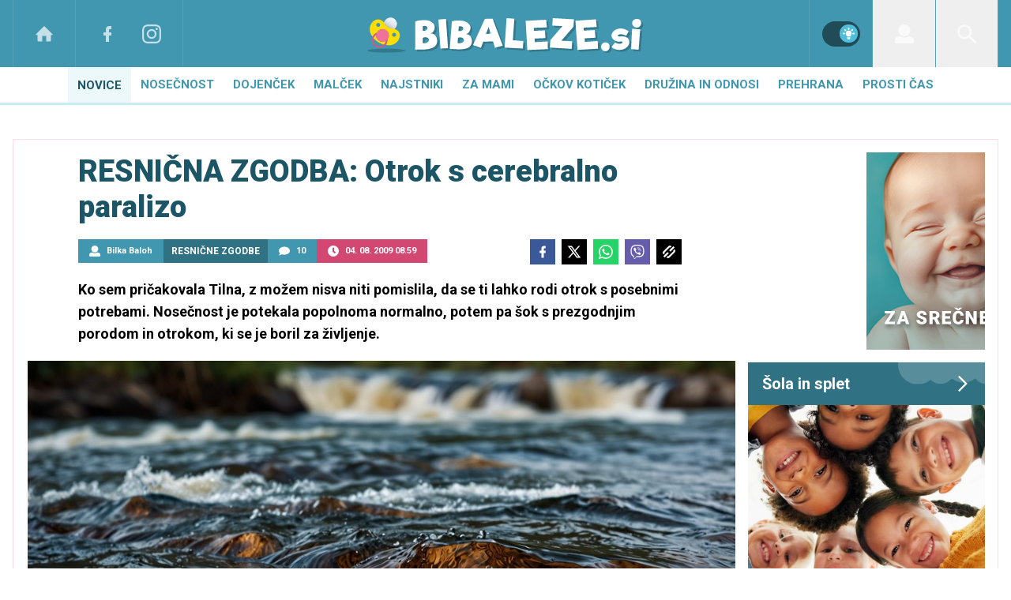

--- FILE ---
content_type: text/html; charset=UTF-8
request_url: https://www.bibaleze.si/dojencek/resnicna-zgodba-izpoved-magde-ki-ima-otroka-s-cerebralno-paralizo.html
body_size: 33255
content:
<!doctype html><html lang=sl class=dark><meta charset=UTF-8><meta name=viewport content="width=device-width,initial-scale=1"><meta http-equiv=X-UA-Compatible content="ie=edge"><title>RESNIČNA ZGODBA: Otrok s cerebralno paralizo | Bibaleze.si</title><meta name=description content="Ko sem pričakovala Tilna, z možem nisva niti pomislila, da se ti lahko rodi otrok s posebnimi potrebami. Nosečnost je potekala popolnoma normalno, potem pa šok s prezgodnjim porodom in otrokom, ki se je boril za življenje."><script type=application/ld+json>{"@context":"https://schema.org","@type":"BreadcrumbList","itemListElement":[{"@type":"ListItem","position":1,"item":{"@type":"WebPage","name":"Naslovnica","@id":"https:\/\/www.bibaleze.si\/"}},{"@type":"ListItem","position":2,"item":{"@type":"WebPage","name":"Novice","@id":"https:\/\/www.bibaleze.si\/novice\/"}},{"@type":"ListItem","position":3,"item":{"@type":"WebPage","name":"Resnične zgodbe","@id":"https:\/\/www.bibaleze.si\/resnicne-zgodbe\/"}},{"@type":"ListItem","position":4,"item":{"@type":"WebPage","name":"RESNIČNA ZGODBA: Otrok s cerebralno paralizo","@id":"https:\/\/www.bibaleze.si\/dojencek\/resnicna-zgodba-izpoved-magde-ki-ima-otroka-s-cerebralno-paralizo.html"}}]}</script><script type=application/ld+json>{"@context":"https://schema.org","@type":"WebPage","name":"RESNIČNA ZGODBA: Otrok s cerebralno paralizo | Bibaleze.si","description":"Ko sem pričakovala Tilna, z možem nisva niti pomislila, da se ti lahko rodi otrok s posebnimi potrebami. Nosečnost je potekala popolnoma normalno, potem pa šok s prezgodnjim porodom in otrokom, ki se je boril za življenje.","url":"https:\/\/www.bibaleze.si\/dojencek\/resnicna-zgodba-izpoved-magde-ki-ima-otroka-s-cerebralno-paralizo.html"}</script><script type=application/ld+json>{"@context":"https://schema.org","@type":"NewsArticle","headline":"RESNIČNA ZGODBA: Otrok s cerebralno paralizo","datePublished":"2009-08-04T08:59:00\u002b02:00","dateModified":"2012-03-08T12:49:09\u002b01:00","author":[{"@type":"Person","name":"Bilka Baloh","url":"https://www.bibaleze.si/avtor/Bilka Baloh"}],"articleBody":"Življenje se ti obrne na glavo Zdravniki so nama kmalu povedali, da je možganska krvavitev prizadela obsežen del možganov in da bo imel Tilen veliko težav. Ker o teh stvareh nisem vedela ničesar, si sploh nisem predstavljala, kak\u0026scaron;ne težave lahko pričakujem. Motorični razvoj se ni nikamor premaknil. Vozili smo ga na fizioterapije, obiskali celo vrsto zdravnikov in bioenergetikov, ki bi nam lahko pomagali. Če se spominjam nazaj vseh teh poti, se spra\u0026scaron;ujem, kdaj in kako nama je z možem vse to sploh uspelo. Pri sedmih mesecih jeTilen dobil \u0026scaron;e epileptične napade in kar precej časa sva preživela v bolnici.\n\rPojma nisem imela, kaj je gastrostomaZaradi ponavljajočih težav s pljuči, je Tilen dobil tudi gastrostomo, po kateri ga hranimo. Gastrostoma je kirur\u0026scaron;ko narejena odprtina preko trebu\u0026scaron;ne stene v želodec. Skozi odprtino je uvedena cevka, ki omogoča hranjenje neposredno v želodec. Hrano se spasira, jo da v posebno brizgalko in se jo preko cevke spusti direktno v želodec.Takrat sem se tega zelo ustra\u0026scaron;ila, sedaj pa vidim, da je za Tilna tako hranjenje veliko lažje in manj naporno. Energijo, ki jo je prej potro\u0026scaron;il za osnovno stvar v življenju, hranjenje, sedaj lahko porabi za druge življenske funkcije.Podpora prijateljev\n\rDo takrat, ko se nama je zgodila tragedija z Tilnom, se nisva niti zavedela, da imava okrog sebe toliko prijateljev in dobrih ljudi, ki so nama \u0026scaron;e danes v oporo. Moram omeniti na\u0026scaron;o fizioterapevtko Tanjo, ki nama je prva razjasnila zadevo in priskočila na pomoč, ter na\u0026scaron;o \u0026ldquo;zlato varuhinjo\u0026rdquo; Nado, ko je Tilen začel obiskovati vrtec. Vse te ljudi neizmerno cenim in se jim zahvaljujem za nesebično pomoč.Sčasoma se sprijazni\u0026scaron;Tilna sva začela sprejemati tak\u0026scaron;nega, kot je. Postal je del na\u0026scaron;ega vsakdana in popolnoma enakopraven član na\u0026scaron;e družine. Kljub njegovim zdravstvenim težavam, kot so pogoste pljučnice, bronhitisi, epilepsija \u0026hellip; to v družini sprejemamo kot nekaj povsem vsakdanjega. Ljudje so se sprva obračali za nami in včasih nam je bilo zelo neprijetno. Danes tega niti ne opazimo več. Tilna ne zapostavljamo in gre z nami povsod, kamor gre vsa družina.V Elerjih nad Ankaranom preživljamo poletne počitniceV veliko pomoč pri sprejemanju Tilna so nama tudi srečanja v Elerjih. Tam srečujemo veliko družin, ki imajo cerebralno paralizo. Izmenjava izku\u0026scaron;enj in nasvetov nama je bila v veliko pomoč. Prav tako so bili zelo koristni pogovori z različnimi strokovnjaki in terapevti. Tam sva srečala tudi g. Marijo Božič, svetovalko in terapevtko, ki je bila povod, da sva začela razmi\u0026scaron;ljati \u0026scaron;e o enem otroku. Odločitev je bila zelo težka. Verjetno sem bila jaz tista, ki nisem popustila. Neizmerno sem si namreč želela otroka, ki bo nekoč samostojna in odgovorna oseba.Judita nam je polep\u0026scaron;ala življenjePo osmih letih je Tilen dobil zdravo sestrico Judito. Tudi ta nosečnost je bila nekoliko rizična, vendar sem vse skupaj sprejemala kot dar narave in do zadnjega verjela v najbolj\u0026scaron;e. Judita se je sicer rodila tri tedne prezgodaj, vendar je popolnoma zdrava in živahna deklica. Tilen je zanjo povsem normalen in tako jemlje tudi ostale otroke s posebnimi potrebami. Ko je vstopila v na\u0026scaron;e življenje, smo tudi na Tilna začeli gledati nekoliko drugače. Nikakor v slabem smislu, ampak življenje se ni več vrtelo samo okoli njega, kar je bilo zanj samo dobro. Začeli smo manj komplicirati. Ljudem pa sku\u0026scaron;amo na\u0026scaron;o družino predstaviti kot nekaj povsem vsakdanjega in ne nekaj zastra\u0026scaron;ujočega.Cerebralna paraliza\u0026nbsp;\u0026ndash; \u0026scaron;e vedno tabu temaZavedati se moramo, da so tudi otroci s cerebralno paralizo ravno tako otroci, ki si zaslužijo, da so sprejeti in ljubljeni. Prav zaradi Tilna sem začela gledati na življenje povsem drugače. Grenka izku\u0026scaron;nja nam življenja ne bremeni in živimo življenje tako, kakr\u0026scaron;no je, z vsemi težavami, ki jih prina\u0026scaron;a vsakdan. Tilen nas je\u0026nbsp;naučil, da se je včasih potrebno malo ustaviti, nekoliko izpreči in smo mu za to izku\u0026scaron;njo izjemno hvaležni.\u0026quot;Mogoče na koncu \u0026scaron;e nasvet za vse, ki se bodo srečali s tako izku\u0026scaron;njo. Ne obupujte, otrok, ki se rodi s posebnimi potrebami, je prav zagotovo rojen z določenim namenom. Tilen je na\u0026scaron;e življenje obogatil in oplemenitil.\u0026quot;","url":"https:\/\/www.bibaleze.si\/dojencek\/resnicna-zgodba-izpoved-magde-ki-ima-otroka-s-cerebralno-paralizo.html","mainEntityOfPage":{"@type":"WebPage","@id":"https:\/\/www.bibaleze.si"},"articleSection":"Resnične zgodbe","publisher":{"@type":"Organization","name":"Bibaleze.si","logo":{"@type":"ImageObject","url":"https://www.bibaleze.si/assets/img/logos/bibaleze-white.svg"}}}</script><meta name=referrer content="always"><link rel=icon type=image/x-icon href=/assets/favicons/favicon.ico><link rel=apple-touch-icon sizes=180x180 href=/assets/favicons/apple-touch-icon.png><link rel=icon type=image/png href=/assets/favicons/favicon-16x16.png sizes=16x16><link rel=icon type=image/png href=/assets/favicons/favicon-32x32.png sizes=32x32><link rel=manifest href=/assets/manifest.json><link rel=alternate type=application/rss+xml title="Bibaleze RSS" href=https://bibaleze.si/rss><meta name=theme-color content="#ffffff"><meta name=color-scheme content="dark light"><meta name=onl:env content="prod"><meta name=onl:articleId content="3177422"><meta name=onl:sectionId content="11067"><meta name=onl:siteId content="10001"><meta name=onl:generatedAt content="18. 01. 2026 13.05"><meta name=onl:generatedIn content="445ms"><link rel=preconnect href=//gql.24ur.si><link rel=preconnect href=//ads.24ur.si><link rel=preconnect href=//images.24ur.com><link rel=preconnect href=//script.dotmetrics.net><meta property="fb:app_id" content="1046355312210535"><meta name=facebook-domain-verification content="p897rg92bl1gxm4dmpkm84jf528uwb"><meta name=twitter:site content><meta name=twitter:card content="summary"><meta name=twitter:title content="RESNIČNA ZGODBA: Otrok s cerebralno paralizo | Bibaleze.si"><meta name="twitter: description" content="Ko sem pričakovala Tilna, z možem nisva niti pomislila, da se ti lahko rodi otrok s posebnimi potrebami. Nosečnost je potekala popolnoma normalno, potem pa šok s prezgodnjim porodom in otrokom, ki se je boril za življenje."><meta name=twitter:image content="https://images.24ur.com/media/images/1024x576/Jul2024/8bad2db6258570adb763_63262214.jpg?v=172e&amp;fop=fp:0.41:0.33"><meta property="og:type" content="website"><meta property="og:title" content="RESNIČNA ZGODBA: Otrok s cerebralno paralizo | Bibaleze.si"><meta property="og:description" content="Ko sem pričakovala Tilna, z možem nisva niti pomislila, da se ti lahko rodi otrok s posebnimi potrebami. Nosečnost je potekala popolnoma normalno, potem pa šok s prezgodnjim porodom in otrokom, ki se je boril za življenje."><meta property="og:image" content="https://images.24ur.com/media/images/1024x576/Jul2024/8bad2db6258570adb763_63262214.jpg?v=172e&amp;fop=fp:0.41:0.33"><meta property="og:url" content="https://www.bibaleze.si/dojencek/resnicna-zgodba-izpoved-magde-ki-ima-otroka-s-cerebralno-paralizo.html"><link rel=dns-prefetch href=https://www.googletagmanager.com/><link href="https://www.googletagmanager.com/gtm.js?id=GTM-W43Q76S" rel=preload as=script><link rel=preconnect href=https://fonts.googleapis.com><link rel=preconnect href=https://fonts.gstatic.com crossorigin><link href="https://fonts.googleapis.com/css2?family=Roboto:wght@300;400;500;700;900&display=swap" rel=stylesheet><link rel=canonical href=https://www.bibaleze.si/dojencek/resnicna-zgodba-izpoved-magde-ki-ima-otroka-s-cerebralno-paralizo.html><link rel=stylesheet href='/assets/build/main-2CU5PN3Q.css?v=3e380bfd'><style>.video-player,.hide-at-start,.comment-reply-form{display:none}.if-desktop{display:block}.if-mobile{display:none}.if-cookies-third,.if-cookies-no-third,.if-cookies-important,.if-cookies-no-important,.cookies,.cookies-settings{display:none}@media only screen and (max-width:1199px){.if-desktop{display:none}.if-mobile{display:block}#banner_30,#banner_69,#banner_50,#banner_51,#banner_79{display:none}}@media only screen and (min-width:1199px){#banner_95,#banner_96,#banner_97{display:none}}</style><script>window.config={env:"prod",version:"1440",graphQL:"https://gqlc.24ur.com/v2",loginUrl:"https://prijava.24ur.com",websocketUrl:"wss://ws.24ur.com",adserverUrl:"https://ads.api.24ur.si",eventsUrl:"https://go-usertrack-importer.pub.24ur.si",siteId:parseInt("10001",10),sectionId:parseInt("11067",10),articleId:parseInt("3177422",10),categories:"",adblockerVideoId:parseInt("62316503",10),showAds:"true"==="true",affiliates:{desktop:parseInt("96",10),mobile:parseInt("97",10)},colorScheme:window.matchMedia&&window.matchMedia("(prefers-color-scheme: dark)").matches?"dark":"light",country:"si",ads:{prerollUrl:"https://pubads.g.doubleclick.net/gampad/ads?iu=/23086084073/preroll_video&description_url=[placeholder]&tfcd=0&npa=0&sz=640x480&gdfp_req=1&unviewed_position_start=1&output=vast&env=vp&impl=s&correlator=",postrollUrl:"https://pubads.g.doubleclick.net/gampad/ads?iu=/23086084073/postroll_video&description_url=[placeholder]&tfcd=0&npa=0&sz=640x480&gdfp_req=1&unviewed_position_start=1&output=vast&env=vp&impl=s&correlator=",mobilePrerollUrl:"https://pubads.g.doubleclick.net/gampad/ads?iu=/23086084073/preroll_video&description_url=[placeholder]&tfcd=0&npa=0&sz=640x480&gdfp_req=1&unviewed_position_start=1&output=vast&env=vp&impl=s&correlator=",mobilePostrollUrl:"https://pubads.g.doubleclick.net/gampad/ads?iu=/23086084073/postroll_video&description_url=[placeholder]&tfcd=0&npa=0&sz=640x480&gdfp_req=1&unviewed_position_start=1&output=vast&env=vp&impl=s&correlator="}};var player=null;document.querySelector("html").classList.remove("light","dark"),document.querySelector("html").classList.add(localStorage.getItem("color_scheme")?localStorage.getItem("color_scheme"):window.config.colorScheme)</script><script>window.gdprAppliesGlobally=!1,function(){function e(t){if(!window.frames[t])if(document.body&&document.body.firstChild){var s=document.body,n=document.createElement("iframe");n.style.display="none",n.name=t,n.title=t,s.insertBefore(n,s.firstChild)}else setTimeout(function(){e(t)},5)}function t(e,t,n,s,o){function i(e,n,s,i){if(typeof s!="function")return;window[t]||(window[t]=[]);var a=!1;o&&(a=o(e,i,s)),a||window[t].push({command:e,version:n,callback:s,parameter:i})}i.stub=!0,i.stubVersion=2;function a(t){if(!window[e]||window[e].stub!==!0)return;if(!t.data)return;var o,i,a=typeof t.data=="string";try{i=a?JSON.parse(t.data):t.data}catch{return}i[n]&&(o=i[n],window[e](o.command,o.version,function(e,n){var i={};i[s]={returnValue:e,success:n,callId:o.callId},t.source&&t.source.postMessage(a?JSON.stringify(i):i,"*")},o.parameter))}typeof window[e]!="function"&&(window[e]=i,window.addEventListener?window.addEventListener("message",a,!1):window.attachEvent("onmessage",a))}t("__tcfapi","__tcfapiBuffer","__tcfapiCall","__tcfapiReturn"),e("__tcfapiLocator"),function(e,t){var n,s,o,i,r,c,l,a=document.createElement("link");a.rel="preconnect",a.as="script",i=document.createElement("link"),i.rel="dns-prefetch",i.as="script",n=document.createElement("script"),n.id="spcloader",n.type="text/javascript",n.async=!0,n.charset="utf-8",o="https://sdk.privacy-center.org/"+e+"/loader.js?target_type=notice&target="+t,window.didomiConfig&&window.didomiConfig.user&&(r=window.didomiConfig.user,c=r.country,l=r.region,c&&(o=o+"&country="+c,l&&(o=o+"&region="+l))),a.href="https://sdk.privacy-center.org/",i.href="https://sdk.privacy-center.org/",n.src=o,s=document.getElementsByTagName("script")[0],s.parentNode.insertBefore(a,s),s.parentNode.insertBefore(i,s),s.parentNode.insertBefore(n,s)}("f2cc396d-f44a-43c7-b6f3-77a972ecba79","8D7tCJTg")}(),window.didomiEventListeners=window.didomiEventListeners||[],window.didomiOnReady=window.didomiOnReady||[]</script><body class="user-unknown m-0 font-sans bg-white dark:bg-slate-900 scroll-up section-11067"><script>document.addEventListener("user",e=>{const t=e.detail;app.html.inject(".if-user-loggedin",t)})</script><header class="fixed inset-x-0 z-100"><div class="h-64 lg:h-85 relative bg-primary-800 z-100"><div class="container flex justify-between h-full px-0 lg:px-16"><div class="hidden lg:flex basis-25p"><a href=/ class="header__icon border-x active:bg-white/10 dark:text-white/70 hover:dark:text-white/90"><svg class="icon" width="24" height="24" id="Layer_1" data-name="Layer 1" xmlns="http://www.w3.org/2000/svg" xmlns:xlink="http://www.w3.org/1999/xlink" viewBox="0 0 32 32" aria-hidden="true"><title>icon-home</title><path d="M29.875 17.6h-2.675v9.6c0 0.712-0.31 1.6-1.6 1.6h-6.4v-9.6h-6.4v9.6h-6.4c-1.29 0-1.6-0.888-1.6-1.6v-9.6h-2.675c-0.957 0-0.752-0.518-0.096-1.197l12.838-12.851c0.312-0.323 0.722-0.483 1.133-0.499 0.411 0.016 0.821 0.174 1.133 0.499l12.837 12.85c0.658 0.68 0.862 1.198-0.094 1.198z"></path></svg>
</a><a aria-label=Facebook href=https://www.facebook.com/bibaleze.si target=_blank class="header__icon header__icon-noBg dark:text-white/70 hover:dark:text-white/90"><svg class="icon" width="24" height="24" id="Layer_1" data-name="Layer 1" xmlns="http://www.w3.org/2000/svg" xmlns:xlink="http://www.w3.org/1999/xlink" viewBox="0 0 24 24" aria-hidden="true"><path d="M17 2v0 0 4h-2c-0.69 0-1 0.81-1 1.5v2.5h3v4h-3v8h-4v-8h-3v-4h3v-4c0-2.209 1.791-4 4-4v0h3z"></path></svg>
</a><a aria-label=Instagram href=https://www.instagram.com/bibaleze.si/ target=_blank class="header__icon border-r header__icon-noBg dark:text-white/70 hover:dark:text-white/90 -ml-24"><svg class="icon" width="24" height="24" id="Layer_1" data-name="Layer 1" xmlns="http://www.w3.org/2000/svg" xmlns:xlink="http://www.w3.org/1999/xlink" viewBox="0 0 24 24" aria-hidden="true"><title>icon-instagram</title><path d="M12 2.163c3.204 0 3.584.012 4.85.07 3.252.148 4.771 1.691 4.919 4.919.058 1.265.069 1.645.069 4.849 0 3.205-.012 3.584-.069 4.849-.149 3.225-1.664 4.771-4.919 4.919-1.266.058-1.644.07-4.85.07-3.204 0-3.584-.012-4.849-.07-3.26-.149-4.771-1.699-4.919-4.92-.058-1.265-.07-1.644-.07-4.849 0-3.204.013-3.583.07-4.849.149-3.227 1.664-4.771 4.919-4.919 1.266-.057 1.645-.069 4.849-.069zm0-2.163c-3.259 0-3.667.014-4.947.072-4.358.2-6.78 2.618-6.98 6.98-.059 1.281-.073 1.689-.073 4.948 0 3.259.014 3.668.072 4.948.2 4.358 2.618 6.78 6.98 6.98 1.281.058 1.689.072 4.948.072 3.259 0 3.668-.014 4.948-.072 4.354-.2 6.782-2.618 6.979-6.98.059-1.28.073-1.689.073-4.948 0-3.259-.014-3.667-.072-4.947-.196-4.354-2.617-6.78-6.979-6.98-1.281-.059-1.69-.073-4.949-.073zm0 5.838c-3.403 0-6.162 2.759-6.162 6.162s2.759 6.163 6.162 6.163 6.162-2.759 6.162-6.163c0-3.403-2.759-6.162-6.162-6.162zm0 10.162c-2.209 0-4-1.79-4-4 0-2.209 1.791-4 4-4s4 1.791 4 4c0 2.21-1.791 4-4 4zm6.406-11.845c-.796 0-1.441.645-1.441 1.44s.645 1.44 1.441 1.44c.795 0 1.439-.645 1.439-1.44s-.644-1.44-1.439-1.44z"/></svg></a></div><button aria-label=Open class="flex lg:hidden h-full basis-25p" onclick='return app.html.toggleClass("body","sidenav-open"),!1'><div class="flex justify-center items-center border-r border-white-10 active:bg-white/20 h-full"><div class=hamburger><span></span>
<span></span>
<span></span></div></div></button>
<a class="rel-center basis-50p" href=/><img class="w-150 lg:w-350 h-auto" src=/assets/img/logos/bibaleze-white.svg alt=Bibaleze.si></a><div class="flex basis-25p justify-end"><div class="w-80 hidden lg:flex items-center justify-center header__icon border-l border-white/10" title="Temni ali svetli način"><div class=switch><input type=checkbox role=switch class=switch__native-control id=colorScheme_ onclick='this.checked?app.user.colorScheme("light"):app.user.colorScheme("dark")'><div class=switch__background></div></div><script>el=document.getElementById("colorScheme_"),el&&(el.checked=!!document.querySelector("html.light")),window.addEventListener("colorSchemeChange",e=>{app.html.setChecked("#colorScheme_",e.detail==="light")})</script></div><div id=menu_login class="hidden lg:flex header__icon border-l"><div class="hide-at-start if-user-loggedin rel-center"><div class="h-80 flex justify-center items-center overflow-hidden cursor-pointer w-full" onclick='app.html.toggleClass("#menu_login","menu_login_open")'><img class="w-34 h-34 rounded-full" data-field=avatar></div><div class="dropdown hidden opacity-0"><span class=dropdown__username data-field=nickname></span>
<button aria-label=Settings onclick='return app.user.goLogin("/nastavitve"),!1' class=dropdown__link><svg class="icon mr-8" width="18" height="18" id="Layer_1" data-name="Layer 1" xmlns="http://www.w3.org/2000/svg" xmlns:xlink="http://www.w3.org/1999/xlink" viewBox="0 0 24 24" aria-hidden="true"><title>icon-cog</title><path d="M22,14 L19.739,14 C19.498,14.931 19.1,15.798 18.565,16.564 L20,18 L18,20 L16.565,18.564 C15.797,19.099 14.932,19.498 14,19.738 L14,22 L10,22 L10,19.738 C9.069,19.498 8.203,19.099 7.436,18.564 L6,20 L4,18 L5.436,16.564 C4.901,15.799 4.502,14.932 4.262,14 L2,14 L2,10 L4.262,10 C4.502,9.068 4.9,8.202 5.436,7.436 L4,6 L6,4 L7.436,5.436 C8.202,4.9 9.068,4.502 10,4.262 L10,2 L14,2 L14,4.261 C14.932,4.502 15.797,4.9 16.565,5.435 L18,3.999 L20,5.999 L18.564,7.436 C19.099,8.202 19.498,9.069 19.738,10 L22,10 L22,14 Z M12,17 C14.7614237,17 17,14.7614237 17,12 C17,9.23857625 14.7614237,7 12,7 C9.23857625,7 7,9.23857625 7,12 C7,14.7614237 9.23857625,17 12,17 Z"></path></svg>Nastavitve</button>
<button aria-label=Logout class=dropdown__link onclick="return app.user.logout(),!1"><svg class="icon mr-8" width="18" height="18" id="Layer_1" data-name="Layer 1" xmlns="http://www.w3.org/2000/svg" xmlns:xlink="http://www.w3.org/1999/xlink" viewBox="0 0 24 24" aria-hidden="true"><title>icon-logout</title><path d="M18,22H7c-1.103,0-2-0.897-2-2v-3h2v3h11V4H7v3H5V4c0-1.102,0.897-2,2-2h11c1.103,0,2,0.898,2,2 v16C20,21.103,19.103,22,18,22z" /> <polygon points="11.707,7.292 10.293,8.708 12.59,11 4,11 4,13 12.582,13 10.292,15.294 11.708,16.706 16.414,11.991" /></svg> Odjava</button></div></div><div class="hide-at-start if-user-loggedout rel-center"><button aria-label=Login class="rel-center text-white-70 hover:text-white transition-300" onclick="return app.user.goLogin(),!1">
<svg class="icon" width="24" height="24" id="Layer_1" data-name="Layer 1" xmlns="http://www.w3.org/2000/svg" xmlns:xlink="http://www.w3.org/1999/xlink" viewBox="0 0 30 30" aria-hidden="true" class="flex"><title>icon-user</title><path d="M115.5,99.5a9.38,9.38,0,1,1-9.38,9.38A9.38,9.38,0,0,1,115.5,99.5Zm10.74,19.56-4.18-1a11.27,11.27,0,0,1-13.12,0l-4.18,1a5.64,5.64,0,0,0-4.26,5.46v2.17a2.81,2.81,0,0,0,2.81,2.81h24.38a2.81,2.81,0,0,0,2.81-2.81v-2.17a5.64,5.64,0,0,0-4.26-5.46Z" transform="translate(-100.5 -99.5)"/></svg></button></div></div><div id=menu_search class="header__icon border-x"><button aria-label=Search class=rel-center id=searchBtn onclick='app.html.addClass("body","search-opened"),app.html.setFocus("#menu_search_modal input")'>
<svg class="icon" width="24" height="24" id="Layer_1" xmlns="http://www.w3.org/2000/svg" version="1.1" viewBox="0 0 24 24"> <!-- Generator: Adobe Illustrator 29.1.0, SVG Export Plug-In . SVG Version: 2.1.0 Build 142) --> <path d="M16.8,14.7c.4-.5.7-1.1.9-1.7,2-4.7-.3-10.1-4.9-12.1-1.1-.5-2.3-.8-3.6-.8C4.8,0,.9,3.1.1,7.5s1.5,8.7,5.5,10.4c3.2,1.3,6.7.8,9.2-1.1l7.2,7.2,2.1-2.1-7.3-7.2ZM9.2,2.9c3.5,0,6.4,2.8,6.4,6.4s-2.8,6.4-6.4,6.4-6.3-2.9-6.3-6.4,2.8-6.4,6.3-6.4Z"/> </svg></button></div></div></div></div><div class=submenu><div class="p-16 lg:hidden bg-primary-900"><div class="hide-at-start if-user-loggedout flex flex-col mb-8"><div class="flex flex-row items-center justify-center py-16" onclick="return app.user.goLogin(),!1"><img src=/assets/img/avatar.png class="w-38 h-38 rounded-full overflow-hidden mr-16">
<span class="text-16 text-white">Še nimaš računa?</span></div><a href=# onclick="return app.user.goLogin(),!1" class="button button-secondary dark:bg-secondary-900 dark:text-white w-full">Prijavi se</a></div><div class="flex flex-col mt-8"><a href=# onclick='return app.user.colorScheme("dark"),!1' class="dark:hidden button button-secondary mb-8 dark:text-white"><span class="text-black/60 dark:text-white/60"><svg class="icon" width="18" height="18" stroke="currentColor" fill="none" stroke-width="2" viewBox="0 0 24 24" stroke-linecap="round" stroke-linejoin="round" height="200px" width="200px" xmlns="http://www.w3.org/2000/svg"><path stroke="none" d="M0 0h24v24H0z" fill="none"></path><path d="M12 3c.132 0 .263 0 .393 0a7.5 7.5 0 0 0 7.92 12.446a9 9 0 1 1 -8.313 -12.454z"></path></svg></span>
<span class=ml-8>Temni način</span>
</a><a href=# onclick='return app.user.colorScheme("light"),!1' class="hidden dark:flex button button-secondary mb-8 dark:text-white dark:bg-secondary-900"><span class="text-black/60 dark:text-white/60"><svg class="icon" width="18" height="18" stroke="currentColor" fill="none" stroke-width="2" viewBox="0 0 24 24" stroke-linecap="round" stroke-linejoin="round" height="200px" width="200px" xmlns="http://www.w3.org/2000/svg"><path stroke="none" d="M0 0h24v24H0z" fill="none"></path><path d="M12 12m-4 0a4 4 0 1 0 8 0a4 4 0 1 0 -8 0"></path><path d="M3 12h1m8 -9v1m8 8h1m-9 8v1m-6.4 -15.4l.7 .7m12.1 -.7l-.7 .7m0 11.4l.7 .7m-12.1 -.7l-.7 .7"></path></svg></span>
<span class=ml-8>Svetli način</span></a></div><div class="hide-at-start if-user-loggedin flex flex-col"><div class="flex items-center mb-32 mt-16"><img class="w-38 h-38 rounded-full ml-4 mr-8" data-field=avatar>
<span class="text-white truncate" data-field=nickname></span></div><a href=# onclick='return app.user.goLogin("/nastavitve"),!1' class="button button-primary mb-8 dark:text-white"><span class="text-black/60 dark:text-white/60"><svg class="icon" width="18" height="18" id="Layer_1" data-name="Layer 1" xmlns="http://www.w3.org/2000/svg" xmlns:xlink="http://www.w3.org/1999/xlink" viewBox="0 0 24 24" aria-hidden="true"><title>icon-cog</title><path d="M22,14 L19.739,14 C19.498,14.931 19.1,15.798 18.565,16.564 L20,18 L18,20 L16.565,18.564 C15.797,19.099 14.932,19.498 14,19.738 L14,22 L10,22 L10,19.738 C9.069,19.498 8.203,19.099 7.436,18.564 L6,20 L4,18 L5.436,16.564 C4.901,15.799 4.502,14.932 4.262,14 L2,14 L2,10 L4.262,10 C4.502,9.068 4.9,8.202 5.436,7.436 L4,6 L6,4 L7.436,5.436 C8.202,4.9 9.068,4.502 10,4.262 L10,2 L14,2 L14,4.261 C14.932,4.502 15.797,4.9 16.565,5.435 L18,3.999 L20,5.999 L18.564,7.436 C19.099,8.202 19.498,9.069 19.738,10 L22,10 L22,14 Z M12,17 C14.7614237,17 17,14.7614237 17,12 C17,9.23857625 14.7614237,7 12,7 C9.23857625,7 7,9.23857625 7,12 C7,14.7614237 9.23857625,17 12,17 Z"></path></svg></span>
<span class=ml-8>Nastavitve</span>
</a><a href=# onclick="return app.user.logout(),!1" class="button button-primary if-user-loggedin dark:text-white"><span class="text-black/60 dark:text-white/60"><svg class="icon" width="18" height="18" id="Layer_1" data-name="Layer 1" xmlns="http://www.w3.org/2000/svg" xmlns:xlink="http://www.w3.org/1999/xlink" viewBox="0 0 24 24" aria-hidden="true"><title>icon-logout</title><path d="M18,22H7c-1.103,0-2-0.897-2-2v-3h2v3h11V4H7v3H5V4c0-1.102,0.897-2,2-2h11c1.103,0,2,0.898,2,2 v16C20,21.103,19.103,22,18,22z" /> <polygon points="11.707,7.292 10.293,8.708 12.59,11 4,11 4,13 12.582,13 10.292,15.294 11.708,16.706 16.414,11.991" /></svg></span>
<span class=ml-8>Odjava</span></a></div></div><div class="header__item lg:hidden"><a href=/ class=header__link>Domov</a></div><div class="flex-col lg:flex-row mx-auto flex"><div class="header__item header__item--open" id=menuitem_10032><a class="header__link header__link--active header__link--open" href=/novice target=_self>Novice</a><div class="header__link-sub max-h-250 lg:max-h-auto"><div class="md:w-250 md:max-w-250 md:border-r border-black-10 dark:border-white-10 bg-black-5 dark:bg-black-35 md:bg-transparent"><a class="header__link-sub--active header__link-sub--link" href=/resnicne-zgodbe target=_self>Resnične zgodbe</a>
<a class=header__link-sub--link href=/resnicne-zgodbe/porodne-zgodbe target=_self>Porodne zgodbe</a>
<a class=header__link-sub--link href=/novice/traci target=_self>Svet slavnih</a>
<a class=header__link-sub--link href=/novice/intervju target=_self>Intervju</a></div><div class="flex h-0 md:h-auto opacity-0 md:opacity-100 p-0 md:p-16"><a href=/novice/traci/umrla-domnevna-hci-freddieja-mercuryja.html class="w-1/3 h-fit flex relative mr-16 last:mr-0 card-overlay min-h-240 overflow-hidden"><picture class="media card-overlay__img pb-100p z-10"><source media="(min-width: 1440px)" srcset="https://images.24ur.com/media/images/300x300/Jul2025/556b9714ed417889b469_63436632.jpg?v=b542&amp;fop=fp:0.47:0.30"><source media="(min-width: 1200px)" srcset="https://images.24ur.com/media/images/300x310/Jul2025/556b9714ed417889b469_63436632.jpg?v=b542&amp;fop=fp:0.47:0.30"><source media="(min-width: 1024px)" srcset="https://images.24ur.com/media/images/300x300/Jul2025/556b9714ed417889b469_63436632.jpg?v=b542&amp;fop=fp:0.47:0.30"><img class="relative w-full" alt="Umrla domnevna hči Freddieja Mercuryja" src="https://images.24ur.com/media/images/300x300/Jul2025/556b9714ed417889b469_63436632.jpg?v=b542&amp;fop=fp:0.47:0.30"></picture><h2 class="absolute bottom-0 left-0 p-16 z-10 font-bold text-white text-18 leading-normal">Umrla domnevna hči Freddieja Mercuryja</h2></a><a href=/novice/traci/sofia-richie-grainge-razkrila-spol-drugega-otroka.html class="w-1/3 h-fit flex relative mr-16 last:mr-0 card-overlay min-h-240 overflow-hidden"><picture class="media card-overlay__img pb-100p z-10"><source media="(min-width: 1440px)" srcset="https://images.24ur.com/media/images/300x300/Feb2024/7d25fc23b2105d56a5ba_63187505.jpg?v=ef6a&amp;fop=fp:0.48:0.14"><source media="(min-width: 1200px)" srcset="https://images.24ur.com/media/images/300x310/Feb2024/7d25fc23b2105d56a5ba_63187505.jpg?v=ef6a&amp;fop=fp:0.48:0.14"><source media="(min-width: 1024px)" srcset="https://images.24ur.com/media/images/300x300/Feb2024/7d25fc23b2105d56a5ba_63187505.jpg?v=ef6a&amp;fop=fp:0.48:0.14"><img class="relative w-full" alt="Zvezdnica razkrila spol otroka" src="https://images.24ur.com/media/images/300x300/Feb2024/7d25fc23b2105d56a5ba_63187505.jpg?v=ef6a&amp;fop=fp:0.48:0.14"></picture><h2 class="absolute bottom-0 left-0 p-16 z-10 font-bold text-white text-18 leading-normal">Zvezdnica razkrila spol otroka</h2></a><a href=/novice/traci/jodie-foster-lev-jo-je-zgrabil-in-stresel.html class="w-1/3 h-fit flex relative mr-16 last:mr-0 card-overlay min-h-240 overflow-hidden"><picture class="media card-overlay__img pb-100p z-10"><source media="(min-width: 1440px)" srcset="https://images.24ur.com/media/images/300x300/Jan2026/d4f88b7309485eed77ce_63525827.jpg?v=d8e2&amp;fop=fp:0.49:0.39"><source media="(min-width: 1200px)" srcset="https://images.24ur.com/media/images/300x310/Jan2026/d4f88b7309485eed77ce_63525827.jpg?v=d8e2&amp;fop=fp:0.49:0.39"><source media="(min-width: 1024px)" srcset="https://images.24ur.com/media/images/300x300/Jan2026/d4f88b7309485eed77ce_63525827.jpg?v=d8e2&amp;fop=fp:0.49:0.39"><img class="relative w-full" alt="Travmatičen spomin: Lev napadel mlado zvezdnico" src="https://images.24ur.com/media/images/300x300/Jan2026/d4f88b7309485eed77ce_63525827.jpg?v=d8e2&amp;fop=fp:0.49:0.39"></picture><h2 class="absolute bottom-0 left-0 p-16 z-10 font-bold text-white text-18 leading-normal">Travmatičen spomin: Lev napadel mlado zvezdnico</h2></a></div></div></div><div class=header__item id=menuitem_10002><a class=header__link href=/nosecnost target=_self>Nosečnost</a><div class="header__link-sub max-h-250 lg:max-h-auto"><div class="md:w-250 md:max-w-250 md:border-r border-black-10 dark:border-white-10 bg-black-5 dark:bg-black-35 md:bg-transparent"><a class=header__link-sub--link href=/nosecnost/zanositev target=_self>Zanositev</a>
<a class=header__link-sub--link href=/nosecnost/pregledi-med-nosecnostjo target=_self>Pregledi med nosečnostjo</a>
<a class=header__link-sub--link href=/nosecnost/zdrava-nosecnica target=_self>Zdrava nosečnica</a>
<a class=header__link-sub--link href=/porodnisnice target=_self>Porodnišnice</a>
<a class=header__link-sub--link href=/nosecnost/porod target=_self>Porod</a></div><div class="flex h-0 md:h-auto opacity-0 md:opacity-100 p-0 md:p-16"><a href=/nosecnost/otroska-imena/pomen-imen-elon-musk-otroci.html class="w-1/3 h-fit flex relative mr-16 last:mr-0 card-overlay min-h-240 overflow-hidden"><picture class="media card-overlay__img pb-100p z-10"><source media="(min-width: 1440px)" srcset="https://images.24ur.com/media/images/300x300/Apr2025/8a1a98b41a0a77703e39_63396299.jpg?v=9978&amp;fop=fp:0.53:0.35"><source media="(min-width: 1200px)" srcset="https://images.24ur.com/media/images/300x310/Apr2025/8a1a98b41a0a77703e39_63396299.jpg?v=9978&amp;fop=fp:0.53:0.35"><source media="(min-width: 1024px)" srcset="https://images.24ur.com/media/images/300x300/Apr2025/8a1a98b41a0a77703e39_63396299.jpg?v=9978&amp;fop=fp:0.53:0.35"><img class="relative w-full" alt="X Æ A-Xii, Strider, Comet: Elon Musk razkril pomen imen" src="https://images.24ur.com/media/images/300x300/Apr2025/8a1a98b41a0a77703e39_63396299.jpg?v=9978&amp;fop=fp:0.53:0.35"></picture><h2 class="absolute bottom-0 left-0 p-16 z-10 font-bold text-white text-18 leading-normal">X Æ A-Xii, Strider, Comet: Elon Musk razkril pomen imen</h2></a><a href=/nosecnost/porod/med-porodom-sem-poslusala-valove-to-je-moc-hipnoze.html class="w-1/3 h-fit flex relative mr-16 last:mr-0 card-overlay min-h-240 overflow-hidden"><picture class="media card-overlay__img pb-100p z-10"><source media="(min-width: 1440px)" srcset="https://images.24ur.com/media/images/300x300/Jun2021/37e4c03b6bc31fb0dac2_62579383.jpg?v=0d37&amp;fop=fp:0.41:0.44"><source media="(min-width: 1200px)" srcset="https://images.24ur.com/media/images/300x310/Jun2021/37e4c03b6bc31fb0dac2_62579383.jpg?v=0d37&amp;fop=fp:0.41:0.44"><source media="(min-width: 1024px)" srcset="https://images.24ur.com/media/images/300x300/Jun2021/37e4c03b6bc31fb0dac2_62579383.jpg?v=0d37&amp;fop=fp:0.41:0.44"><img class="relative w-full" alt="Med porodom sem poslušala valove – moč hipnoze pri porodu" src="https://images.24ur.com/media/images/300x300/Jun2021/37e4c03b6bc31fb0dac2_62579383.jpg?v=0d37&amp;fop=fp:0.41:0.44"></picture><h2 class="absolute bottom-0 left-0 p-16 z-10 font-bold text-white text-18 leading-normal">Med porodom sem poslušala valove – moč hipnoze pri porodu</h2></a><a href=/nosecnost/razbijamo-tabuje-masturbacija-v-nosecnosti.html class="w-1/3 h-fit flex relative mr-16 last:mr-0 card-overlay min-h-240 overflow-hidden"><picture class="media card-overlay__img pb-100p z-10"><source media="(min-width: 1440px)" srcset="https://images.24ur.com/media/images/300x300/Nov2024/e92b33089190305e7743_63324320.jpg?v=81a8&amp;fop=fp:0.63:0.36"><source media="(min-width: 1200px)" srcset="https://images.24ur.com/media/images/300x310/Nov2024/e92b33089190305e7743_63324320.jpg?v=81a8&amp;fop=fp:0.63:0.36"><source media="(min-width: 1024px)" srcset="https://images.24ur.com/media/images/300x300/Nov2024/e92b33089190305e7743_63324320.jpg?v=81a8&amp;fop=fp:0.63:0.36"><img class="relative w-full" alt="Razbijamo tabuje: samozadovoljevanje v nosečnosti" src="https://images.24ur.com/media/images/300x300/Nov2024/e92b33089190305e7743_63324320.jpg?v=81a8&amp;fop=fp:0.63:0.36"></picture><h2 class="absolute bottom-0 left-0 p-16 z-10 font-bold text-white text-18 leading-normal">Razbijamo tabuje: samozadovoljevanje v nosečnosti</h2></a></div></div></div><div class=header__item id=menuitem_10003><a class=header__link href=/dojencek target=_self>Dojenček</a><div class="header__link-sub max-h-250 lg:max-h-auto"><div class="md:w-250 md:max-w-250 md:border-r border-black-10 dark:border-white-10 bg-black-5 dark:bg-black-35 md:bg-transparent"><a class=header__link-sub--link href=/nosecnost/otroska-imena target=_self>Otroška imena</a>
<a class=header__link-sub--link href=/dojencek/razvoj target=_self>Razvoj</a>
<a class=header__link-sub--link href=/dojencek/nega-in-zdravje target=_self>Nega in zdravje</a>
<a class=header__link-sub--link href=/dojencek/spanje-in-dojenje target=_self>Spanje in dojenje</a>
<a class=header__link-sub--link href=/dojencek/prehrana-za-dojencke target=_self>Prehrana za dojenčke</a></div><div class="flex h-0 md:h-auto opacity-0 md:opacity-100 p-0 md:p-16"><a href=/dojencek/dojenje/greenfeeding-dojenje-koristi-dojencku-mamici-in-planetu.html class="w-1/3 h-fit flex relative mr-16 last:mr-0 card-overlay min-h-240 overflow-hidden"><picture class="media card-overlay__img pb-100p z-10"><source media="(min-width: 1440px)" srcset="https://images.24ur.com/media/images/300x300/Jul2025/32a155a96079646a461d_63449376.jpg?v=b52c&amp;fop=fp:0.71:0.38"><source media="(min-width: 1200px)" srcset="https://images.24ur.com/media/images/300x310/Jul2025/32a155a96079646a461d_63449376.jpg?v=b52c&amp;fop=fp:0.71:0.38"><source media="(min-width: 1024px)" srcset="https://images.24ur.com/media/images/300x300/Jul2025/32a155a96079646a461d_63449376.jpg?v=b52c&amp;fop=fp:0.71:0.38"><img class="relative w-full" alt="Greenfeeding: dojenje koristi dojenčku, mamici in planetu" src="https://images.24ur.com/media/images/300x300/Jul2025/32a155a96079646a461d_63449376.jpg?v=b52c&amp;fop=fp:0.71:0.38"></picture><h2 class="absolute bottom-0 left-0 p-16 z-10 font-bold text-white text-18 leading-normal">Greenfeeding: dojenje koristi dojenčku, mamici in planetu</h2></a><a href=/dojencek/kdaj-zaceti-cistiti-zobke-dojencku.html class="w-1/3 h-fit flex relative mr-16 last:mr-0 card-overlay min-h-240 overflow-hidden"><picture class="media card-overlay__img pb-100p z-10"><source media="(min-width: 1440px)" srcset="https://images.24ur.com/media/images/300x300/Mar2025/7770e0f58271beb4990c_63386586.jpg?v=796c&amp;fop=fp:0.49:0.41"><source media="(min-width: 1200px)" srcset="https://images.24ur.com/media/images/300x310/Mar2025/7770e0f58271beb4990c_63386586.jpg?v=796c&amp;fop=fp:0.49:0.41"><source media="(min-width: 1024px)" srcset="https://images.24ur.com/media/images/300x300/Mar2025/7770e0f58271beb4990c_63386586.jpg?v=796c&amp;fop=fp:0.49:0.41"><img class="relative w-full" alt="Kdaj dojenčku začeti čistiti zobke?" src="https://images.24ur.com/media/images/300x300/Mar2025/7770e0f58271beb4990c_63386586.jpg?v=796c&amp;fop=fp:0.49:0.41"></picture><h2 class="absolute bottom-0 left-0 p-16 z-10 font-bold text-white text-18 leading-normal">Kdaj dojenčku začeti čistiti zobke?</h2></a><a href=/dojencek/nega-in-zdravje/kdaj-gremo-lahko-z-dojenckom-ven-kljub-nizjim-zunanjim-temperaturam.html class="w-1/3 h-fit flex relative mr-16 last:mr-0 card-overlay min-h-240 overflow-hidden"><picture class="media card-overlay__img pb-100p z-10"><source media="(min-width: 1440px)" srcset="https://images.24ur.com/media/images/300x300/Nov2022/05af8cdf7d76fbed0cd9_62864211.jpg?v=be58&amp;fop=fp:0.51:0.44"><source media="(min-width: 1200px)" srcset="https://images.24ur.com/media/images/300x310/Nov2022/05af8cdf7d76fbed0cd9_62864211.jpg?v=be58&amp;fop=fp:0.51:0.44"><source media="(min-width: 1024px)" srcset="https://images.24ur.com/media/images/300x300/Nov2022/05af8cdf7d76fbed0cd9_62864211.jpg?v=be58&amp;fop=fp:0.51:0.44"><img class="relative w-full" alt="Kdaj z dojenčkom ven kljub nižjim zunanjim temperaturam?" src="https://images.24ur.com/media/images/300x300/Nov2022/05af8cdf7d76fbed0cd9_62864211.jpg?v=be58&amp;fop=fp:0.51:0.44"></picture><h2 class="absolute bottom-0 left-0 p-16 z-10 font-bold text-white text-18 leading-normal">Kdaj z dojenčkom ven kljub nižjim zunanjim temperaturam?</h2></a></div></div></div><div class=header__item id=menuitem_10004><a class=header__link href=/malcek target=_self>Malček</a><div class="header__link-sub max-h-250 lg:max-h-auto"><div class="md:w-250 md:max-w-250 md:border-r border-black-10 dark:border-white-10 bg-black-5 dark:bg-black-35 md:bg-transparent"><a class=header__link-sub--link href=/prehrana/recepti-za-malcke target=_self>Prehrana za malčke</a>
<a class=header__link-sub--link href=/malcek/zdrav-otrok target=_self>Zdrav otrok</a>
<a class=header__link-sub--link href=/malcek/vzgoja-in-vrtec target=_self>Vzgoja in vrtec</a></div><div class="flex h-0 md:h-auto opacity-0 md:opacity-100 p-0 md:p-16"><a href=/malcek/tusiranje-otroci-vsak-dan.html class="w-1/3 h-fit flex relative mr-16 last:mr-0 card-overlay min-h-240 overflow-hidden"><picture class="media card-overlay__img pb-100p z-10"><source media="(min-width: 1440px)" srcset="https://images.24ur.com/media/images/300x300/Mar2025/9950e3c9c18b9e577d08_63379711.jpg?v=696f&amp;fop=fp:0.53:0.44"><source media="(min-width: 1200px)" srcset="https://images.24ur.com/media/images/300x310/Mar2025/9950e3c9c18b9e577d08_63379711.jpg?v=696f&amp;fop=fp:0.53:0.44"><source media="(min-width: 1024px)" srcset="https://images.24ur.com/media/images/300x300/Mar2025/9950e3c9c18b9e577d08_63379711.jpg?v=696f&amp;fop=fp:0.53:0.44"><img class="relative w-full" alt="Tuširanje otrok: Ali je res potrebno vsak dan?" src="https://images.24ur.com/media/images/300x300/Mar2025/9950e3c9c18b9e577d08_63379711.jpg?v=696f&amp;fop=fp:0.53:0.44"></picture><h2 class="absolute bottom-0 left-0 p-16 z-10 font-bold text-white text-18 leading-normal">Tuširanje otrok: Ali je res potrebno vsak dan?</h2></a><a href=/malcek/zdrav-otrok/5-zimskih-pravil-skandinavcev-za-srecne-otroke.html class="w-1/3 h-fit flex relative mr-16 last:mr-0 card-overlay min-h-240 overflow-hidden"><picture class="media card-overlay__img pb-100p z-10"><source media="(min-width: 1440px)" srcset="https://images.24ur.com/media/images/300x300/Dec2020/5dbf862ce2a2dd525db0_62490892.jpg?v=24da&amp;fop=fp:0.48:0.41"><source media="(min-width: 1200px)" srcset="https://images.24ur.com/media/images/300x310/Dec2020/5dbf862ce2a2dd525db0_62490892.jpg?v=24da&amp;fop=fp:0.48:0.41"><source media="(min-width: 1024px)" srcset="https://images.24ur.com/media/images/300x300/Dec2020/5dbf862ce2a2dd525db0_62490892.jpg?v=24da&amp;fop=fp:0.48:0.41"><img class="relative w-full" alt="5 zimskih pravil Skandinavcev za srečne otroke" src="https://images.24ur.com/media/images/300x300/Dec2020/5dbf862ce2a2dd525db0_62490892.jpg?v=24da&amp;fop=fp:0.48:0.41"></picture><h2 class="absolute bottom-0 left-0 p-16 z-10 font-bold text-white text-18 leading-normal">5 zimskih pravil Skandinavcev za srečne otroke</h2></a><a href=/malcek/vzgoja-in-vrtec/veste-kaj-je-pravilo-7-7-7.html class="w-1/3 h-fit flex relative mr-16 last:mr-0 card-overlay min-h-240 overflow-hidden"><picture class="media card-overlay__img pb-100p z-10"><source media="(min-width: 1440px)" srcset="https://images.24ur.com/media/images/300x300/Feb2020/efc7fd8715_62385167.jpg?v=2064&amp;fop=fp:0.48:0.37"><source media="(min-width: 1200px)" srcset="https://images.24ur.com/media/images/300x310/Feb2020/efc7fd8715_62385167.jpg?v=2064&amp;fop=fp:0.48:0.37"><source media="(min-width: 1024px)" srcset="https://images.24ur.com/media/images/300x300/Feb2020/efc7fd8715_62385167.jpg?v=2064&amp;fop=fp:0.48:0.37"><img class="relative w-full" alt="Veste, kaj je pravilo 7-7-7?" src="https://images.24ur.com/media/images/300x300/Feb2020/efc7fd8715_62385167.jpg?v=2064&amp;fop=fp:0.48:0.37"></picture><h2 class="absolute bottom-0 left-0 p-16 z-10 font-bold text-white text-18 leading-normal">Veste, kaj je pravilo 7-7-7?</h2></a></div></div></div><div class=header__item id=menuitem_10001001><a class=header__link href=/najstniki target=_self>Najstniki</a><div class="header__link-sub max-h-250 lg:max-h-auto"><div class="md:w-250 md:max-w-250 md:border-r border-black-10 dark:border-white-10 bg-black-5 dark:bg-black-35 md:bg-transparent"><a class=header__link-sub--link href=/najstniki/razvoj-in-odnosi target=_self>Razvoj in odnosi</a>
<a class=header__link-sub--link href=/najstniki/sola-in-splet target=_self>Šola in splet</a>
<a class=header__link-sub--link href=/najstniki/problematicni-najstnik target=_self>Problematični najstnik</a></div><div class="flex h-0 md:h-auto opacity-0 md:opacity-100 p-0 md:p-16"><a href=/najstniki/pasivnost-in-odlasanje-pri-najstnikih.html class="w-1/3 h-fit flex relative mr-16 last:mr-0 card-overlay min-h-240 overflow-hidden"><picture class="media card-overlay__img pb-100p z-10"><source media="(min-width: 1440px)" srcset="https://images.24ur.com/media/images/300x300/Feb2024/0796c329ff0691479fea_63190430.jpg?v=441c&amp;fop=fp:0.54:0.51"><source media="(min-width: 1200px)" srcset="https://images.24ur.com/media/images/300x310/Feb2024/0796c329ff0691479fea_63190430.jpg?v=441c&amp;fop=fp:0.54:0.51"><source media="(min-width: 1024px)" srcset="https://images.24ur.com/media/images/300x300/Feb2024/0796c329ff0691479fea_63190430.jpg?v=441c&amp;fop=fp:0.54:0.51"><img class="relative w-full" alt="Pasivnost najstnikov ni lenoba, je sporočilo" src="https://images.24ur.com/media/images/300x300/Feb2024/0796c329ff0691479fea_63190430.jpg?v=441c&amp;fop=fp:0.54:0.51"></picture><h2 class="absolute bottom-0 left-0 p-16 z-10 font-bold text-white text-18 leading-normal">Pasivnost najstnikov ni lenoba, je sporočilo</h2></a><a href=/najstniki/najstniki-in-spanec-ob-vikendih-strokovno-pojasnilo-zakaj-je-koristen.html class="w-1/3 h-fit flex relative mr-16 last:mr-0 card-overlay min-h-240 overflow-hidden"><picture class="media card-overlay__img pb-100p z-10"><source media="(min-width: 1440px)" srcset="https://images.24ur.com/media/images/300x300/Jan2026/ef2cf9537a43563fba02_63523505.jpg?v=af20&amp;fop=fp:0.43:0.45"><source media="(min-width: 1200px)" srcset="https://images.24ur.com/media/images/300x310/Jan2026/ef2cf9537a43563fba02_63523505.jpg?v=af20&amp;fop=fp:0.43:0.45"><source media="(min-width: 1024px)" srcset="https://images.24ur.com/media/images/300x300/Jan2026/ef2cf9537a43563fba02_63523505.jpg?v=af20&amp;fop=fp:0.43:0.45"><img class="relative w-full" alt="Najstniki in spanec ob vikendih: strokovno pojasnilo, zakaj je koristen" src="https://images.24ur.com/media/images/300x300/Jan2026/ef2cf9537a43563fba02_63523505.jpg?v=af20&amp;fop=fp:0.43:0.45"></picture><h2 class="absolute bottom-0 left-0 p-16 z-10 font-bold text-white text-18 leading-normal">Najstniki in spanec ob vikendih: strokovno pojasnilo, zakaj je koristen</h2></a><a href=/najstniki/razvoj-in-odnosi/kako-najstnika-spodbujati-k-sprejemanju-odgovornosti.html class="w-1/3 h-fit flex relative mr-16 last:mr-0 card-overlay min-h-240 overflow-hidden"><picture class="media card-overlay__img pb-100p z-10"><source media="(min-width: 1440px)" srcset="https://images.24ur.com/media/images/300x300/Sep2023/9aa5bf3b07176cebae54_63111096.jpg?v=0664&amp;fop=fp:0.51:0.41"><source media="(min-width: 1200px)" srcset="https://images.24ur.com/media/images/300x310/Sep2023/9aa5bf3b07176cebae54_63111096.jpg?v=0664&amp;fop=fp:0.51:0.41"><source media="(min-width: 1024px)" srcset="https://images.24ur.com/media/images/300x300/Sep2023/9aa5bf3b07176cebae54_63111096.jpg?v=0664&amp;fop=fp:0.51:0.41"><img class="relative w-full" alt="Kako najstnika spodbujati k sprejemanju odgovornosti" src="https://images.24ur.com/media/images/300x300/Sep2023/9aa5bf3b07176cebae54_63111096.jpg?v=0664&amp;fop=fp:0.51:0.41"></picture><h2 class="absolute bottom-0 left-0 p-16 z-10 font-bold text-white text-18 leading-normal">Kako najstnika spodbujati k sprejemanju odgovornosti</h2></a></div></div></div><div class=header__item id=menuitem_10153><a class=header__link href=/za-mami target=_self>Za mami</a><div class="header__link-sub max-h-250 lg:max-h-auto"><div class="md:w-250 md:max-w-250 md:border-r border-black-10 dark:border-white-10 bg-black-5 dark:bg-black-35 md:bg-transparent"><a class=header__link-sub--link href=/za-mami/lepota-in-moda target=_self>Lepota in moda</a>
<a class=header__link-sub--link href=/za-mami/fit-in-zdravje target=_self>Fit in zdrava</a>
<a class=header__link-sub--link href=/prehrana/vse-o-prehrani target=_self>Vse o prehrani</a>
<a class=header__link-sub--link href=/za-mami/po-porodu target=_self>Po porodu</a></div><div class="flex h-0 md:h-auto opacity-0 md:opacity-100 p-0 md:p-16"><a href=/za-mami/maja-iskreno-perimenopavza-me-zbudi-ob-3-zjutraj.html class="w-1/3 h-fit flex relative mr-16 last:mr-0 card-overlay min-h-240 overflow-hidden"><picture class="media card-overlay__img pb-100p z-10"><source media="(min-width: 1440px)" srcset="https://images.24ur.com/media/images/300x300/Feb2021/4e49fc7a1aa973a47533_62514376.jpg?v=29e1&amp;fop=fp:0.43:0.22"><source media="(min-width: 1200px)" srcset="https://images.24ur.com/media/images/300x310/Feb2021/4e49fc7a1aa973a47533_62514376.jpg?v=29e1&amp;fop=fp:0.43:0.22"><source media="(min-width: 1024px)" srcset="https://images.24ur.com/media/images/300x300/Feb2021/4e49fc7a1aa973a47533_62514376.jpg?v=29e1&amp;fop=fp:0.43:0.22"><img class="relative w-full" alt="Maja iskreno: Perimenopavza me zbudi ob 3. zjutraj" src="https://images.24ur.com/media/images/300x300/Feb2021/4e49fc7a1aa973a47533_62514376.jpg?v=29e1&amp;fop=fp:0.43:0.22"></picture><h2 class="absolute bottom-0 left-0 p-16 z-10 font-bold text-white text-18 leading-normal">Maja iskreno: Perimenopavza me zbudi ob 3. zjutraj</h2></a><a href=/za-mami/perimenopavza-in-odnos-z-otroki-kako-ohraniti-stik-v-obdobju-sprememb.html class="w-1/3 h-fit flex relative mr-16 last:mr-0 card-overlay min-h-240 overflow-hidden"><picture class="media card-overlay__img pb-100p z-10"><source media="(min-width: 1440px)" srcset="https://images.24ur.com/media/images/300x300/Nov2025/f6647902e023e4b4ffc5_63493980.jpg?v=c3a5&amp;fop=fp:0.58:0.26"><source media="(min-width: 1200px)" srcset="https://images.24ur.com/media/images/300x310/Nov2025/f6647902e023e4b4ffc5_63493980.jpg?v=c3a5&amp;fop=fp:0.58:0.26"><source media="(min-width: 1024px)" srcset="https://images.24ur.com/media/images/300x300/Nov2025/f6647902e023e4b4ffc5_63493980.jpg?v=c3a5&amp;fop=fp:0.58:0.26"><img class="relative w-full" alt="Perimenopavza in odnos z otroki: kako ohraniti stik v obdobju sprememb" src="https://images.24ur.com/media/images/300x300/Nov2025/f6647902e023e4b4ffc5_63493980.jpg?v=c3a5&amp;fop=fp:0.58:0.26"></picture><h2 class="absolute bottom-0 left-0 p-16 z-10 font-bold text-white text-18 leading-normal">Perimenopavza in odnos z otroki: kako ohraniti stik v obdobju sprememb</h2></a><a href=/za-mami/rituali-po-porodu-skrb-zase.html class="w-1/3 h-fit flex relative mr-16 last:mr-0 card-overlay min-h-240 overflow-hidden"><picture class="media card-overlay__img pb-100p z-10"><source media="(min-width: 1440px)" srcset="https://images.24ur.com/media/images/300x300/Dec2025/856ff90b80462f60f6fb_63507015.jpg?v=aa2f&amp;fop=fp:0.44:0.43"><source media="(min-width: 1200px)" srcset="https://images.24ur.com/media/images/300x310/Dec2025/856ff90b80462f60f6fb_63507015.jpg?v=aa2f&amp;fop=fp:0.44:0.43"><source media="(min-width: 1024px)" srcset="https://images.24ur.com/media/images/300x300/Dec2025/856ff90b80462f60f6fb_63507015.jpg?v=aa2f&amp;fop=fp:0.44:0.43"><img class="relative w-full" alt="Skrb zase po porodu: 5 preprostih ritualov, ki res delujejo" src="https://images.24ur.com/media/images/300x300/Dec2025/856ff90b80462f60f6fb_63507015.jpg?v=aa2f&amp;fop=fp:0.44:0.43"></picture><h2 class="absolute bottom-0 left-0 p-16 z-10 font-bold text-white text-18 leading-normal">Skrb zase po porodu: 5 preprostih ritualov, ki res delujejo</h2></a></div></div></div><div class=header__item id=menuitem_10051><a class=header__link href=/druzina-in-odnosi/ockov-koticek target=_self>Očkov kotiček</a></div><div class=header__item id=menuitem_10006><a class=header__link href=/druzina-in-odnosi target=_self>Družina in odnosi</a><div class="header__link-sub max-h-250 lg:max-h-auto"><div class="md:w-250 md:max-w-250 md:border-r border-black-10 dark:border-white-10 bg-black-5 dark:bg-black-35 md:bg-transparent"><a class=header__link-sub--link href=/druzina-in-odnosi/partnerski-odnosi target=_self>Partnerski odnosi</a>
<a class=header__link-sub--link href=/druzina-in-odnosi/blog target=_self>Blog</a>
<a class=header__link-sub--link href=/druzina-in-odnosi/druzinsko-zivljenje target=_self>Družinsko življenje</a></div><div class="flex h-0 md:h-auto opacity-0 md:opacity-100 p-0 md:p-16"><a href=/druzina-in-odnosi/materina-in-ocetova-vloga-pri-custveni-regulaciji-otrok.html class="w-1/3 h-fit flex relative mr-16 last:mr-0 card-overlay min-h-240 overflow-hidden"><picture class="media card-overlay__img pb-100p z-10"><source media="(min-width: 1440px)" srcset="https://images.24ur.com/media/images/300x300/Sep2023/9aa5bf3b07176cebae54_63111096.jpg?v=0664&amp;fop=fp:0.51:0.41"><source media="(min-width: 1200px)" srcset="https://images.24ur.com/media/images/300x310/Sep2023/9aa5bf3b07176cebae54_63111096.jpg?v=0664&amp;fop=fp:0.51:0.41"><source media="(min-width: 1024px)" srcset="https://images.24ur.com/media/images/300x300/Sep2023/9aa5bf3b07176cebae54_63111096.jpg?v=0664&amp;fop=fp:0.51:0.41"><img class="relative w-full" alt="Kako mati in oče pomagata otroku pri obvladovanju čustev" src="https://images.24ur.com/media/images/300x300/Sep2023/9aa5bf3b07176cebae54_63111096.jpg?v=0664&amp;fop=fp:0.51:0.41"></picture><h2 class="absolute bottom-0 left-0 p-16 z-10 font-bold text-white text-18 leading-normal">Kako mati in oče pomagata otroku pri obvladovanju čustev</h2></a><a href=/druzina-in-odnosi/baby-boomerji-vnuki-razvajanje.html class="w-1/3 h-fit flex relative mr-16 last:mr-0 card-overlay min-h-240 overflow-hidden"><picture class="media card-overlay__img pb-100p z-10"><source media="(min-width: 1440px)" srcset="https://images.24ur.com/media/images/300x300/Sep2024/90c579ef50e6a08bcad3_63288072.jpg?v=c53f&amp;fop=fp:0.52:0.36"><source media="(min-width: 1200px)" srcset="https://images.24ur.com/media/images/300x310/Sep2024/90c579ef50e6a08bcad3_63288072.jpg?v=c53f&amp;fop=fp:0.52:0.36"><source media="(min-width: 1024px)" srcset="https://images.24ur.com/media/images/300x300/Sep2024/90c579ef50e6a08bcad3_63288072.jpg?v=c53f&amp;fop=fp:0.52:0.36"><img class="relative w-full" alt="Ko stari starši razvajajo: baby boomerji in posebna vez z vnuki" src="https://images.24ur.com/media/images/300x300/Sep2024/90c579ef50e6a08bcad3_63288072.jpg?v=c53f&amp;fop=fp:0.52:0.36"></picture><h2 class="absolute bottom-0 left-0 p-16 z-10 font-bold text-white text-18 leading-normal">Ko stari starši razvajajo: baby boomerji in posebna vez z vnuki</h2></a><a href=/druzina-in-odnosi/locitev-5-kljucnih-nasvetov-za-srecnega-otroka.html class="w-1/3 h-fit flex relative mr-16 last:mr-0 card-overlay min-h-240 overflow-hidden"><picture class="media card-overlay__img pb-100p z-10"><source media="(min-width: 1440px)" srcset="https://images.24ur.com/media/images/300x300/Apr2025/8e13211a76fb33f301ef_63398573.jpg?v=b772&amp;fop=fp:0.37:0.33"><source media="(min-width: 1200px)" srcset="https://images.24ur.com/media/images/300x310/Apr2025/8e13211a76fb33f301ef_63398573.jpg?v=b772&amp;fop=fp:0.37:0.33"><source media="(min-width: 1024px)" srcset="https://images.24ur.com/media/images/300x300/Apr2025/8e13211a76fb33f301ef_63398573.jpg?v=b772&amp;fop=fp:0.37:0.33"><img class="relative w-full" alt="Po ločitvi: 5 ključnih nasvetov za srečnega otroka" src="https://images.24ur.com/media/images/300x300/Apr2025/8e13211a76fb33f301ef_63398573.jpg?v=b772&amp;fop=fp:0.37:0.33"></picture><h2 class="absolute bottom-0 left-0 p-16 z-10 font-bold text-white text-18 leading-normal">Po ločitvi: 5 ključnih nasvetov za srečnega otroka</h2></a></div></div></div><div class=header__item id=menuitem_10137><a class=header__link href=/prehrana target=_self>Prehrana</a><div class="header__link-sub max-h-250 lg:max-h-auto"><div class="md:w-250 md:max-w-250 md:border-r border-black-10 dark:border-white-10 bg-black-5 dark:bg-black-35 md:bg-transparent"><a class=header__link-sub--link href=/nosecnost/prehrana-v-nosecnosti target=_self>Prehrana v nosečnosti</a>
<a class=header__link-sub--link href=/dojencek/prehrana-za-dojencke target=_self>Prehrana za dojenčke</a>
<a class=header__link-sub--link href=/prehrana/recepti-za-malcke target=_self>Prehrana za malčke</a>
<a class=header__link-sub--link href=/prehrana/vse-o-prehrani target=_self>Prehrana po porodu</a></div><div class="flex h-0 md:h-auto opacity-0 md:opacity-100 p-0 md:p-16"><a href=/prehrana/znaki-da-otrok-ne-dobi-dovolj-hrane-in-hranil-suh.html class="w-1/3 h-fit flex relative mr-16 last:mr-0 card-overlay min-h-240 overflow-hidden"><picture class="media card-overlay__img pb-100p z-10"><source media="(min-width: 1440px)" srcset="https://images.24ur.com/media/images/300x300/Feb2023/8410fb3ce05edb775f30_62897803.jpg?v=d39c&amp;fop=fp:0.47:0.51"><source media="(min-width: 1200px)" srcset="https://images.24ur.com/media/images/300x310/Feb2023/8410fb3ce05edb775f30_62897803.jpg?v=d39c&amp;fop=fp:0.47:0.51"><source media="(min-width: 1024px)" srcset="https://images.24ur.com/media/images/300x300/Feb2023/8410fb3ce05edb775f30_62897803.jpg?v=d39c&amp;fop=fp:0.47:0.51"><img class="relative w-full" alt="Prepoznajte znake, da vaš otrok ne je dovolj" src="https://images.24ur.com/media/images/300x300/Feb2023/8410fb3ce05edb775f30_62897803.jpg?v=d39c&amp;fop=fp:0.47:0.51"></picture><h2 class="absolute bottom-0 left-0 p-16 z-10 font-bold text-white text-18 leading-normal">Prepoznajte znake, da vaš otrok ne je dovolj</h2></a><a href=/prehrana/specite-slastne-cimetove-piskotke-za-bozicka.html class="w-1/3 h-fit flex relative mr-16 last:mr-0 card-overlay min-h-240 overflow-hidden"><picture class="media card-overlay__img pb-100p z-10"><source media="(min-width: 1440px)" srcset="https://images.24ur.com/media/images/300x300/Dec2022/eaf2ad65df1217432bb2_62869717.jpg?v=7f43&amp;fop=fp:0.46:0.46"><source media="(min-width: 1200px)" srcset="https://images.24ur.com/media/images/300x310/Dec2022/eaf2ad65df1217432bb2_62869717.jpg?v=7f43&amp;fop=fp:0.46:0.46"><source media="(min-width: 1024px)" srcset="https://images.24ur.com/media/images/300x300/Dec2022/eaf2ad65df1217432bb2_62869717.jpg?v=7f43&amp;fop=fp:0.46:0.46"><img class="relative w-full" alt="Božično vzdušje: Recept za cimetove piškotke z otroki" src="https://images.24ur.com/media/images/300x300/Dec2022/eaf2ad65df1217432bb2_62869717.jpg?v=7f43&amp;fop=fp:0.46:0.46"></picture><h2 class="absolute bottom-0 left-0 p-16 z-10 font-bold text-white text-18 leading-normal">Božično vzdušje: Recept za cimetove piškotke z otroki</h2></a><a href=/prehrana/otroci-obozujejo-kecap-pa-bi-jim-ga-se-dali-ce-bi-vedeli-kaj-je-v-njem.html class="w-1/3 h-fit flex relative mr-16 last:mr-0 card-overlay min-h-240 overflow-hidden"><picture class="media card-overlay__img pb-100p z-10"><source media="(min-width: 1440px)" srcset="https://images.24ur.com/media/images/300x300/Nov2025/c9a5e50b6ed6294c703d_63503583.jpg?v=3ba0&amp;fop=fp:0.57:0.37"><source media="(min-width: 1200px)" srcset="https://images.24ur.com/media/images/300x310/Nov2025/c9a5e50b6ed6294c703d_63503583.jpg?v=3ba0&amp;fop=fp:0.57:0.37"><source media="(min-width: 1024px)" srcset="https://images.24ur.com/media/images/300x300/Nov2025/c9a5e50b6ed6294c703d_63503583.jpg?v=3ba0&amp;fop=fp:0.57:0.37"><img class="relative w-full" alt="Otroci obožujejo kečap! Pa bi jim ga še dali, če bi vedeli, kaj je v njem?" src="https://images.24ur.com/media/images/300x300/Nov2025/c9a5e50b6ed6294c703d_63503583.jpg?v=3ba0&amp;fop=fp:0.57:0.37"></picture><h2 class="absolute bottom-0 left-0 p-16 z-10 font-bold text-white text-18 leading-normal">Otroci obožujejo kečap! Pa bi jim ga še dali, če bi vedeli, kaj je v njem?</h2></a></div></div></div><div class=header__item id=menuitem_10133><a class=header__link href=/prosti-cas target=_self>Prosti čas</a><div class="header__link-sub max-h-250 lg:max-h-auto"><div class="md:w-250 md:max-w-250 md:border-r border-black-10 dark:border-white-10 bg-black-5 dark:bg-black-35 md:bg-transparent"><a class=header__link-sub--link href=/prosti-cas/izleti-in-pocitnice target=_self>Izleti in počitnice</a>
<a class=header__link-sub--link href=/prosti-cas/ustvarjamo target=_self>Ustvarjamo</a>
<a class=header__link-sub--link href=/oto target=_self>Oto</a>
<a class=header__link-sub--link href=/5ka target=_self>5KA</a></div><div class="flex h-0 md:h-auto opacity-0 md:opacity-100 p-0 md:p-16"><a href=/moj_otrok/top-ideje-za-zimske-aktivnosti-na-prostem.html class="w-1/3 h-fit flex relative mr-16 last:mr-0 card-overlay min-h-240 overflow-hidden"><picture class="media card-overlay__img pb-100p z-10"><source media="(min-width: 1440px)" srcset="https://images.24ur.com/media/images/300x300/Dec2020/5dbf862ce2a2dd525db0_62490892.jpg?v=24da&amp;fop=fp:0.48:0.41"><source media="(min-width: 1200px)" srcset="https://images.24ur.com/media/images/300x310/Dec2020/5dbf862ce2a2dd525db0_62490892.jpg?v=24da&amp;fop=fp:0.48:0.41"><source media="(min-width: 1024px)" srcset="https://images.24ur.com/media/images/300x300/Dec2020/5dbf862ce2a2dd525db0_62490892.jpg?v=24da&amp;fop=fp:0.48:0.41"><img class="relative w-full" alt="Pozimi zunaj lahko z otroki počnete vse to" src="https://images.24ur.com/media/images/300x300/Dec2020/5dbf862ce2a2dd525db0_62490892.jpg?v=24da&amp;fop=fp:0.48:0.41"></picture><h2 class="absolute bottom-0 left-0 p-16 z-10 font-bold text-white text-18 leading-normal">Pozimi zunaj lahko z otroki počnete vse to</h2></a><a href=/prosti-cas/praznicni-mafini-muffini-veseli-december-smrekice-recepti.html class="w-1/3 h-fit flex relative mr-16 last:mr-0 card-overlay min-h-240 overflow-hidden"><picture class="media card-overlay__img pb-100p z-10"><source media="(min-width: 1440px)" srcset="https://images.24ur.com/media/images/300x300/Dec2021/aa2cf45878bb35bbb81f_62656472.jpg?v=613d&amp;fop=fp:0.49:0.41"><source media="(min-width: 1200px)" srcset="https://images.24ur.com/media/images/300x310/Dec2021/aa2cf45878bb35bbb81f_62656472.jpg?v=613d&amp;fop=fp:0.49:0.41"><source media="(min-width: 1024px)" srcset="https://images.24ur.com/media/images/300x300/Dec2021/aa2cf45878bb35bbb81f_62656472.jpg?v=613d&amp;fop=fp:0.49:0.41"><img class="relative w-full" alt="Z otroki specite in okrasite vesele decembrske mafine" src="https://images.24ur.com/media/images/300x300/Dec2021/aa2cf45878bb35bbb81f_62656472.jpg?v=613d&amp;fop=fp:0.49:0.41"></picture><h2 class="absolute bottom-0 left-0 p-16 z-10 font-bold text-white text-18 leading-normal">Z otroki specite in okrasite vesele decembrske mafine</h2></a><a href=/ideje_za_prosti_cas/kako-zaposliti-otroka-ko-ostane-doma.html class="w-1/3 h-fit flex relative mr-16 last:mr-0 card-overlay min-h-240 overflow-hidden"><picture class="media card-overlay__img pb-100p z-10"><source media="(min-width: 1440px)" srcset="https://images.24ur.com/media/images/300x300/Jul2019/2a33413cf0_62281554.jpg?v=8b4f&amp;fop=fp:0.45:0.39"><source media="(min-width: 1200px)" srcset="https://images.24ur.com/media/images/300x310/Jul2019/2a33413cf0_62281554.jpg?v=8b4f&amp;fop=fp:0.45:0.39"><source media="(min-width: 1024px)" srcset="https://images.24ur.com/media/images/300x300/Jul2019/2a33413cf0_62281554.jpg?v=8b4f&amp;fop=fp:0.45:0.39"><img class="relative w-full" alt="Ustvarjalne počitnice: Zabavne ideje za otroke" src="https://images.24ur.com/media/images/300x300/Jul2019/2a33413cf0_62281554.jpg?v=8b4f&amp;fop=fp:0.45:0.39"></picture><h2 class="absolute bottom-0 left-0 p-16 z-10 font-bold text-white text-18 leading-normal">Ustvarjalne počitnice: Zabavne ideje za otroke</h2></a></div></div></div></div></div><div id=menu_search_modal class="menu-search-modal hide-at-start searchM"><div class="container h-100vh flex justify-center items-center searchM__wrapper"><div class="absolute right-0 top-0 w-80 h-80 flex justify-center items-center cursor-pointer" onclick='app.html.removeClass("body","search-opened")'><svg class="icon text-white" width="24" height="24" id="Layer_1" data-name="Layer 1" xmlns="http://www.w3.org/2000/svg" xmlns:xlink="http://www.w3.org/1999/xlink" viewBox="0 0 24 24" aria-hidden="true"><title>cross</title><path d="M21.456 5.414l-2.829-2.828-6.585 6.586-6.586-6.586-2.829 2.828 6.586 6.586-6.586 6.586 2.829 2.828 6.586-6.586 6.585 6.586 2.829-2.828-6.586-6.586z"></path></svg></div><div class=searchM__field><form action=/iskanje class=searchM__form><button class="absolute right-0 inset-y-0 w-80 flex justify-center items-center">
<svg class="icon text-white" width="24" height="24" id="Layer_1" xmlns="http://www.w3.org/2000/svg" version="1.1" viewBox="0 0 24 24"> <!-- Generator: Adobe Illustrator 29.1.0, SVG Export Plug-In . SVG Version: 2.1.0 Build 142) --> <path d="M16.8,14.7c.4-.5.7-1.1.9-1.7,2-4.7-.3-10.1-4.9-12.1-1.1-.5-2.3-.8-3.6-.8C4.8,0,.9,3.1.1,7.5s1.5,8.7,5.5,10.4c3.2,1.3,6.7.8,9.2-1.1l7.2,7.2,2.1-2.1-7.3-7.2ZM9.2,2.9c3.5,0,6.4,2.8,6.4,6.4s-2.8,6.4-6.4,6.4-6.3-2.9-6.3-6.4,2.8-6.4,6.3-6.4Z"/> </svg>
</button>
<input id=searchInputMenu name=q aria-label="Vnesite iskalni niz" autofocus class=searchM__input spellcheck=false>
<label for=searchInputMenu>Vnesite iskalni niz</label></form></div></div></div></header><div class="relative takeover-base"><div class="container pt-[80px] lg:pt-[160px] container-sn"><div class=banner__billboard><div class=banner><div class="relative hidden lg:flex items-center justify-center"><div id=div-gpt-ad-1746792614019-0 class="z-20 relative flex items-center justify-center"></div></div></div></div><div class="box flex flex-col mb-32 bg-white dark:bg-slate-800 lg:border border-secondary-100 dark:border-white/10"><div class="flex wrap flex-col xl:flex-row mb-16"><article class="article main overflow-hidden lg:p-18 lg:pr-0"><div class="px-16 lg:px-64"><div class="flex flex-col w-full"><div class="flex flex-col gap-8"><div class="flex flex-row gap-8"></div><h1 class="font-black text-center lg:text-left text-primary-1000 text-24 lg:text-38 leading-tight md:leading-normal mb-16 md:mb-18 dark:text-white/80">RESNIČNA ZGODBA: Otrok s cerebralno paralizo</h1><div class="flex flex-col md:flex-row justify-between mb-18"><div class="flex gap-8 justify-center lg:justify-start flex-wrap"><div class="h-30 flex px-14 items-center justify-center text-11 font-bold text-white bg-primary-800"><svg class="icon mr-8" width="14" height="14" id="Layer_1" data-name="Layer 1" xmlns="http://www.w3.org/2000/svg" xmlns:xlink="http://www.w3.org/1999/xlink" viewBox="0 0 30 30" aria-hidden="true" class="flex"><title>icon-user</title><path d="M115.5,99.5a9.38,9.38,0,1,1-9.38,9.38A9.38,9.38,0,0,1,115.5,99.5Zm10.74,19.56-4.18-1a11.27,11.27,0,0,1-13.12,0l-4.18,1a5.64,5.64,0,0,0-4.26,5.46v2.17a2.81,2.81,0,0,0,2.81,2.81h24.38a2.81,2.81,0,0,0,2.81-2.81v-2.17a5.64,5.64,0,0,0-4.26-5.46Z" transform="translate(-100.5 -99.5)"/></svg>
<a href=/avtor/Bilka%20Baloh class=text-white>Bilka Baloh</a></div><span class="label label-primary flex justify-center items-center h-30">Resnične zgodbe</span>
<a href=#comments class="h-30 flex px-14 items-center justify-center text-11 font-bold !text-white bg-primary-800"><svg class="icon mr-8" width="14" height="14" id="Layer_1" data-name="Layer 1" xmlns="http://www.w3.org/2000/svg" xmlns:xlink="http://www.w3.org/1999/xlink" viewBox="0 0 30 23.33" aria-hidden="true" class="flex"><title>icon-comments</title><path d="M30,10.83c0,6-6.72,10.83-15,10.83a19.72,19.72,0,0,1-7-1.23,14.65,14.65,0,0,1-7.42,2.9.57.57,0,0,1-.6-.4c-.06-.27.14-.43.35-.62a6.79,6.79,0,0,0,2.7-4.93A9,9,0,0,1,0,10.83C0,4.85,6.72,0,15,0S30,4.85,30,10.83Z"/></svg>
10</a><div class="h-30 flex px-14 items-center justify-center text-11 font-bold text-white bg-secondary-800"><svg class="icon mr-8" width="14" height="14" id="Layer_1" data-name="Layer 1" xmlns="http://www.w3.org/2000/svg" xmlns:xlink="http://www.w3.org/1999/xlink" viewBox="0 0 30 30" aria-hidden="true" class="flex"><title>icon-clock</title><path d="M15,0A15,15,0,1,0,30,15,15,15,0,0,0,15,0Zm3.45,21.18L13.12,17.3a.73.73,0,0,1-.3-.59V6.53a.73.73,0,0,1,.73-.72h2.9a.73.73,0,0,1,.73.72v8.33L21,17.66a.73.73,0,0,1,.16,1L19.47,21a.74.74,0,0,1-1,.16Z"/></svg>
04. 08. 2009 08.59</div></div><div class="flex flex-row items-center justify-center md:justify-start p-16 md:p-0" id=article-share-top><a href="https://www.facebook.com/dialog/feed?app_id=336502037075398&link=https%3a%2f%2fwww.bibaleze.si%2fdojencek%2fresnicna-zgodba-izpoved-magde-ki-ima-otroka-s-cerebralno-paralizo.html&picture=https%3a%2f%2fimages.24ur.com%2fmedia%2fimages%2f1024x576%2fJul2024%2f8bad2db6258570adb763_63262214.jpg%3fv%3d172e%26fop%3dfp%3a0.41%3a0.33&name=RESNI%c4%8cNA%20ZGODBA%3a%20Otrok%20s%20cerebralno%20paralizo&caption=Bibaleze.si&description=Ko%20sem%20pri%c4%8dakovala%20Tilna%2c%20z%20mo%c5%beem%20nisva%20niti%20pomislila%2c%20da%20se%20ti%20lahko%20rodi%20otrok%20s%20posebnimi%20potrebami.%20Nose%c4%8dnost%20je%20potekala%20popolnoma%20normalno%2c%20potem%20pa%20%c5%a1ok%20s%20prezgodnjim%20porodom%20in%20otrokom%2c%20ki%20se%20je%20boril%20za%20%c5%beivljenje.&redirect_uri=https%3a%2f%2fwww.bibaleze.si%2fdojencek%2fresnicna-zgodba-izpoved-magde-ki-ima-otroka-s-cerebralno-paralizo.html&display=popup" target=_blank class="bg-brand-facebook w-32 h-32 mx-4 block flex items-center justify-center text-white hover:text-white dark:text-white/90 hover:dark:text-white cursor-pointer" aria-label=Facebook><svg class="icon" width="18" height="18" id="Layer_1" data-name="Layer 1" xmlns="http://www.w3.org/2000/svg" xmlns:xlink="http://www.w3.org/1999/xlink" viewBox="0 0 24 24" aria-hidden="true"><path d="M17 2v0 0 4h-2c-0.69 0-1 0.81-1 1.5v2.5h3v4h-3v8h-4v-8h-3v-4h3v-4c0-2.209 1.791-4 4-4v0h3z"></path></svg>
</a><a href="https://twitter.com/intent/tweet?text=RESNI%c4%8cNA%20ZGODBA%3a%20Otrok%20s%20cerebralno%20paralizo%20https%3a%2f%2fwww.bibaleze.si%2fdojencek%2fresnicna-zgodba-izpoved-magde-ki-ima-otroka-s-cerebralno-paralizo.html" target=_blank class="bg-black w-32 h-32 mx-4 block flex items-center justify-center text-white hover:text-white dark:text-white/90 hover:dark:text-white cursor-pointer" aria-label=Twitter><svg class="icon" width="18" height="18" stroke="currentColor" fill="currentColor" stroke-width="0" viewBox="0 0 24 24" height="1em" width="1em" xmlns="http://www.w3.org/2000/svg"><path d="M8 2H1L9.26086 13.0145L1.44995 21.9999H4.09998L10.4883 14.651L16 22H23L14.3917 10.5223L21.8001 2H19.1501L13.1643 8.88578L8 2ZM17 20L5 4H7L19 20H17Z"></path></svg>
</a><a href="whatsapp://send?text=RESNI%c4%8cNA%20ZGODBA%3a%20Otrok%20s%20cerebralno%20paralizo%20https%3a%2f%2fwww.bibaleze.si%2fdojencek%2fresnicna-zgodba-izpoved-magde-ki-ima-otroka-s-cerebralno-paralizo.html" target=_blank class="bg-brand-whatsapp w-32 h-32 mx-4 block flex items-center justify-center text-white hover:text-white dark:text-white/90 hover:dark:text-white cursor-pointer"><svg class="icon" width="18" height="18" stroke="currentColor" fill="currentColor" stroke-width="0" viewBox="0 0 16 16" height="1em" width="1em" xmlns="http://www.w3.org/2000/svg"><path d="M13.601 2.326A7.854 7.854 0 0 0 7.994 0C3.627 0 .068 3.558.064 7.926c0 1.399.366 2.76 1.057 3.965L0 16l4.204-1.102a7.933 7.933 0 0 0 3.79.965h.004c4.368 0 7.926-3.558 7.93-7.93A7.898 7.898 0 0 0 13.6 2.326zM7.994 14.521a6.573 6.573 0 0 1-3.356-.92l-.24-.144-2.494.654.666-2.433-.156-.251a6.56 6.56 0 0 1-1.007-3.505c0-3.626 2.957-6.584 6.591-6.584a6.56 6.56 0 0 1 4.66 1.931 6.557 6.557 0 0 1 1.928 4.66c-.004 3.639-2.961 6.592-6.592 6.592zm3.615-4.934c-.197-.099-1.17-.578-1.353-.646-.182-.065-.315-.099-.445.099-.133.197-.513.646-.627.775-.114.133-.232.148-.43.05-.197-.1-.836-.308-1.592-.985-.59-.525-.985-1.175-1.103-1.372-.114-.198-.011-.304.088-.403.087-.088.197-.232.296-.346.1-.114.133-.198.198-.33.065-.134.034-.248-.015-.347-.05-.099-.445-1.076-.612-1.47-.16-.389-.323-.335-.445-.34-.114-.007-.247-.007-.38-.007a.729.729 0 0 0-.529.247c-.182.198-.691.677-.691 1.654 0 .977.71 1.916.81 2.049.098.133 1.394 2.132 3.383 2.992.47.205.84.326 1.129.418.475.152.904.129 1.246.08.38-.058 1.171-.48 1.338-.943.164-.464.164-.86.114-.943-.049-.084-.182-.133-.38-.232z"></path></svg>
</a><a href="viber://forward?text=RESNI%c4%8cNA%20ZGODBA%3a%20Otrok%20s%20cerebralno%20paralizo%20https%3a%2f%2fwww.bibaleze.si%2fdojencek%2fresnicna-zgodba-izpoved-magde-ki-ima-otroka-s-cerebralno-paralizo.html" target=_blank class="bg-brand-viber w-32 h-32 mx-4 block flex items-center justify-center text-white hover:text-white dark:text-white/90 hover:dark:text-white cursor-pointer"><svg class="icon" width="18" height="18" stroke="currentColor" fill="currentColor" stroke-width="0" role="img" viewBox="0 0 24 24" height="1em" width="1em" xmlns="http://www.w3.org/2000/svg"><title></title><path d="M11.4 0C9.473.028 5.333.344 3.02 2.467 1.302 4.187.696 6.7.633 9.817.57 12.933.488 18.776 6.12 20.36h.003l-.004 2.416s-.037.977.61 1.177c.777.242 1.234-.5 1.98-1.302.407-.44.972-1.084 1.397-1.58 3.85.326 6.812-.416 7.15-.525.776-.252 5.176-.816 5.892-6.657.74-6.02-.36-9.83-2.34-11.546-.596-.55-3.006-2.3-8.375-2.323 0 0-.395-.025-1.037-.017zm.058 1.693c.545-.004.88.017.88.017 4.542.02 6.717 1.388 7.222 1.846 1.675 1.435 2.53 4.868 1.906 9.897v.002c-.604 4.878-4.174 5.184-4.832 5.395-.28.09-2.882.737-6.153.524 0 0-2.436 2.94-3.197 3.704-.12.12-.26.167-.352.144-.13-.033-.166-.188-.165-.414l.02-4.018c-4.762-1.32-4.485-6.292-4.43-8.895.054-2.604.543-4.738 1.996-6.173 1.96-1.773 5.474-2.018 7.11-2.03zm.38 2.602c-.167 0-.303.135-.304.302 0 .167.133.303.3.305 1.624.01 2.946.537 4.028 1.592 1.073 1.046 1.62 2.468 1.633 4.334.002.167.14.3.307.3.166-.002.3-.138.3-.304-.014-1.984-.618-3.596-1.816-4.764-1.19-1.16-2.692-1.753-4.447-1.765zm-3.96.695c-.19-.032-.4.005-.616.117l-.01.002c-.43.247-.816.562-1.146.932-.002.004-.006.004-.008.008-.267.323-.42.638-.46.948-.008.046-.01.093-.007.14 0 .136.022.27.065.4l.013.01c.135.48.473 1.276 1.205 2.604.42.768.903 1.5 1.446 2.186.27.344.56.673.87.984l.132.132c.31.308.64.6.984.87.686.543 1.418 1.027 2.186 1.447 1.328.733 2.126 1.07 2.604 1.206l.01.014c.13.042.265.064.402.063.046.002.092 0 .138-.008.31-.036.627-.19.948-.46.004 0 .003-.002.008-.005.37-.33.683-.72.93-1.148l.003-.01c.225-.432.15-.842-.18-1.12-.004 0-.698-.58-1.037-.83-.36-.255-.73-.492-1.113-.71-.51-.285-1.032-.106-1.248.174l-.447.564c-.23.283-.657.246-.657.246-3.12-.796-3.955-3.955-3.955-3.955s-.037-.426.248-.656l.563-.448c.277-.215.456-.737.17-1.248-.217-.383-.454-.756-.71-1.115-.25-.34-.826-1.033-.83-1.035-.137-.165-.31-.265-.502-.297zm4.49.88c-.158.002-.29.124-.3.282-.01.167.115.312.282.324 1.16.085 2.017.466 2.645 1.15.63.688.93 1.524.906 2.57-.002.168.13.306.3.31.166.003.305-.13.31-.297.025-1.175-.334-2.193-1.067-2.994-.74-.81-1.777-1.253-3.05-1.346h-.024zm.463 1.63c-.16.002-.29.127-.3.287-.008.167.12.31.288.32.523.028.875.175 1.113.422.24.245.388.62.416 1.164.01.167.15.295.318.287.167-.008.295-.15.287-.317-.03-.644-.215-1.178-.58-1.557-.367-.378-.893-.574-1.52-.607h-.018z"></path></svg>
</a><button onclick='app.gadgets.copyToClipboard(this,"https://www.bibaleze.si/dojencek/resnicna-zgodba-izpoved-magde-ki-ima-otroka-s-cerebralno-paralizo.html")' class="article-share-link bg-black w-32 h-32 mx-4 block flex items-center justify-center text-white hover:text-white dark:text-white/90 hover:dark:text-white cursor-pointer" title="Kopiraj povezavo do članka">
<svg class="icon icon-link" width="18" height="18" class="icon" id="Layer_1" data-name="Layer 1" xmlns="http://www.w3.org/2000/svg" xmlns:xlink="http://www.w3.org/1999/xlink" viewBox="0 0 24 24" aria-hidden="true"><g> <path d="M2.809,16.226l2.121-2.122l-0.353-0.352c-0.128-0.128-0.147-0.277-0.147-0.355 c0-0.077,0.019-0.226,0.147-0.353l8.486-8.486c0.127-0.127,0.276-0.146,0.353-0.146c0.078,0,0.227,0.019,0.354,0.147l0.353,0.353 l2.122-2.122L15.89,2.437c-1.322-1.323-3.628-1.322-4.95-0.001l-8.485,8.486c-0.661,0.66-1.025,1.54-1.025,2.475 c0,0.935,0.364,1.814,1.025,2.476L2.809,16.226z"></path> <path d="M21.193,7.74l-2.121,2.121l0.354,0.354c0.194,0.194,0.194,0.511,0,0.706l-8.485,8.485 c-0.127,0.128-0.276,0.147-0.354,0.147c-0.078,0-0.226-0.019-0.354-0.146l-0.354-0.354l-2.121,2.122l0.354,0.353 c0.661,0.661,1.54,1.025,2.475,1.025c0.935,0,1.814-0.364,2.475-1.025l8.486-8.485c1.364-1.366,1.364-3.585,0-4.949L21.193,7.74z "></path> </g> <g> <rect x="15.451" y="2.032" transform="matrix(0.707 0.7072 -0.7072 0.707 9.9396 -9.9269)" width="3" height="10.001"></rect> </g> <g> <rect x="5.551" y="11.932" transform="matrix(0.7071 0.7071 -0.7071 0.7071 14.0384 -0.0266)" width="3" height="10"></rect> </g></svg>
<svg class="icon icon-check" width="18" height="18" id="Layer_1" data-name="Layer 1" xmlns="http://www.w3.org/2000/svg" xmlns:xlink="http://www.w3.org/1999/xlink" viewBox="0 0 24 24" aria-hidden="true"><title>icon-check</title><polygon points="7.9,21.5 1,14.6 3.5,12.2 7.7,16.5 20.4,2.5 23,4.8 " /></svg></button></div></div></div></div><p class="text-18 text-black dark:text-white/80 font-bold leading-loose mb-18">Ko sem pričakovala Tilna, z možem nisva niti pomislila, da se ti lahko rodi otrok s posebnimi potrebami. Nosečnost je potekala popolnoma normalno, potem pa šok s prezgodnjim porodom in otrokom, ki se je boril za življenje.</div><div class="px-16 lg:px-0"><div class="w-full relative pb-[57%] overflow-hidden z-10 mb-32"><picture class=media-object tabindex=0><source media="(min-width: 1200px)" srcset="https://images.24ur.com/media/images/950x537/Jul2024/8bad2db6258570adb763_63262214.jpg?v=172e&amp;fop=fp:0.41:0.33"><source media="(min-width: 1024px)" srcset="https://images.24ur.com/media/images/1200x700/Jul2024/8bad2db6258570adb763_63262214.jpg?v=172e&amp;fop=fp:0.41:0.33"><source media="(min-width: 640px)" srcset="https://images.24ur.com/media/images/1024x600/Jul2024/8bad2db6258570adb763_63262214.jpg?v=172e&amp;fop=fp:0.41:0.33"><source srcset="https://images.24ur.com/media/images/650x520/Jul2024/8bad2db6258570adb763_63262214.jpg?v=172e&amp;fop=fp:0.41:0.33"><img alt="image (28)" src="https://images.24ur.com/media/images/953x459/Jul2024/8bad2db6258570adb763_63262214.jpg?v=172e&amp;fop=fp:0.41:0.33" class=w-full></picture></div></div><div class="relative bg-white dark:bg-slate-800"><div class=banner><div class="bannerA_placeholder relative hidden lg:flex items-center justify-center" style=height:90px><div id=div-gpt-ad-1746792456551-0 class="z-20 relative flex items-center justify-center"></div></div></div><div class="block md:hidden"><div class=banner><div id=div-gpt-ad-1746793237646-0 class="z-20 relative flex items-center justify-center"></div></div></div><div class="mx-16 md:mx-32"></div><div class=article__body><div id=article-body><div class=contextual><p><strong></div><div class=contextual><p>Življenje se ti obrne na glavo</strong><p>Zdravniki so nama kmalu povedali, da je možganska krvavitev prizadela obsežen del možganov in da bo imel Tilen veliko težav. Ker o teh stvareh nisem vedela ničesar, si sploh nisem predstavljala, kak&#353;ne težave lahko pričakujem. Motorični razvoj se ni nikamor premaknil. Vozili smo ga na fizioterapije, obiskali celo vrsto zdravnikov in bioenergetikov, ki bi nam lahko pomagali. Če se spominjam nazaj vseh teh poti, se spra&#353;ujem, kdaj in kako nama je z možem vse to sploh uspelo. Pri sedmih mesecih jeTilen dobil &#353;e epileptične napade in kar precej časa sva preživela v bolnici.<p><br><strong>Pojma nisem imela, kaj je gastrostoma</strong><p>Zaradi ponavljajočih težav s pljuči, je Tilen dobil tudi gastrostomo, po kateri ga hranimo. Gastrostoma je kirur&#353;ko narejena odprtina preko trebu&#353;ne stene v želodec. Skozi odprtino je uvedena cevka, ki omogoča hranjenje neposredno v želodec. Hrano se spasira, jo da v posebno brizgalko in se jo preko cevke spusti direktno v želodec.Takrat sem se tega zelo ustra&#353;ila, sedaj pa vidim, da je za Tilna tako hranjenje veliko lažje in manj naporno. Energijo, ki jo je prej potro&#353;il za osnovno stvar v življenju, hranjenje, sedaj lahko porabi za druge življenske funkcije.</div><div class=contextual><p><strong>Podpora prijateljev</strong><strong><br></strong><p>Do takrat, ko se nama je zgodila tragedija z Tilnom, se nisva niti zavedela, da imava okrog sebe toliko prijateljev in dobrih ljudi, ki so nama &#353;e danes v oporo. Moram omeniti na&#353;o fizioterapevtko Tanjo, ki nama je prva razjasnila zadevo in priskočila na pomoč, ter na&#353;o &ldquo;zlato varuhinjo&rdquo; Nado, ko je Tilen začel obiskovati vrtec. Vse te ljudi neizmerno cenim in se jim zahvaljujem za nesebično pomoč.<p><strong>Sčasoma se sprijazni&#353;</strong><p>Tilna sva začela sprejemati tak&#353;nega, kot je. Postal je del na&#353;ega vsakdana in popolnoma enakopraven član na&#353;e družine. Kljub njegovim zdravstvenim težavam, kot so pogoste pljučnice, bronhitisi, epilepsija &mldr; to v družini sprejemamo kot nekaj povsem vsakdanjega. Ljudje so se sprva obračali za nami in včasih nam je bilo zelo neprijetno. Danes tega niti ne opazimo več. Tilna ne zapostavljamo in gre z nami povsod, kamor gre vsa družina.<p><strong></div><div class=contextual>V Elerjih nad Ankaranom preživljamo poletne počitnice</strong><p>V veliko pomoč pri sprejemanju Tilna so nama tudi srečanja v Elerjih. Tam srečujemo veliko družin, ki imajo cerebralno paralizo. Izmenjava izku&#353;enj in nasvetov nama je bila v veliko pomoč. Prav tako so bili zelo koristni pogovori z različnimi strokovnjaki in terapevti. Tam sva srečala tudi g. Marijo Božič, svetovalko in terapevtko, ki je bila povod, da sva začela razmi&#353;ljati &#353;e o enem otroku. Odločitev je bila zelo težka. Verjetno sem bila jaz tista, ki nisem popustila. Neizmerno sem si namreč želela otroka, ki bo nekoč samostojna in odgovorna oseba.<p><strong>Judita nam je polep&#353;ala življenje</strong><p><strong></div><div class=contextual><p></strong><p>Po osmih letih je Tilen dobil zdravo sestrico Judito. Tudi ta nosečnost je bila nekoliko rizična, vendar sem vse skupaj sprejemala kot dar narave in do zadnjega verjela v najbolj&#353;e. Judita se je sicer rodila tri tedne prezgodaj, vendar je popolnoma zdrava in živahna deklica. Tilen je zanjo povsem normalen in tako jemlje tudi ostale otroke s posebnimi potrebami. Ko je vstopila v na&#353;e življenje, smo tudi na Tilna začeli gledati nekoliko drugače. Nikakor v slabem smislu, ampak življenje se ni več vrtelo samo okoli njega, kar je bilo zanj samo dobro. Začeli smo manj komplicirati. Ljudem pa sku&#353;amo na&#353;o družino predstaviti kot nekaj povsem vsakdanjega in ne nekaj zastra&#353;ujočega.<p><strong>Cerebralna paraliza&nbsp;&ndash; &#353;e vedno tabu tema</strong><p>Zavedati se moramo, da so tudi otroci s cerebralno paralizo ravno tako otroci, ki si zaslužijo, da so sprejeti in ljubljeni. Prav zaradi Tilna sem začela gledati na življenje povsem drugače. Grenka izku&#353;nja nam življenja ne bremeni in živimo življenje tako, kakr&#353;no je, z vsemi težavami, ki jih prina&#353;a vsakdan. Tilen nas je&nbsp;naučil, da se je včasih potrebno malo ustaviti, nekoliko izpreči in smo mu za to izku&#353;njo izjemno hvaležni.<p><strong><em>"Mogoče na koncu &#353;e nasvet za vse, ki se bodo srečali s tako izku&#353;njo. Ne obupujte, otrok, ki se rodi s posebnimi potrebami, je prav zagotovo rojen z določenim namenom. Tilen je na&#353;e življenje obogatil in oplemenitil."</em></strong></div></div></div><div class="block md:hidden"><div class=banner><div id=div-gpt-ad-1746793329707-0 class="z-20 relative flex items-center justify-center"></div></div></div><div class="bg-primary-800 p-16 flex flex-col md:flex-row items-center justify-between md:mx-[54px]"><div class="flex justify-center md:justify-start flex-row flex-wrap gap-16 pt-16 md:pt-4 px-16 md:pl-0 md:pr-32 mb-8 md:mb-0" id=article-keywords><a href=/kljucna-beseda/cerebralna%20paraliza class="article__tags font-bold no-underline text-14 uppercase text-white dark:text-white hover:text-white dark:hover:text-white py-4 rounded-lg inline-block transition hover:bg-primary-dark ng-star-inserted">cerebralna paraliza
</a><a href=/kljucna-beseda/gastrostona class="article__tags font-bold no-underline text-14 uppercase text-white dark:text-white hover:text-white dark:hover:text-white py-4 rounded-lg inline-block transition hover:bg-primary-dark ng-star-inserted">gastrostona
</a><a href=/kljucna-beseda/terapije class="article__tags font-bold no-underline text-14 uppercase text-white dark:text-white hover:text-white dark:hover:text-white py-4 rounded-lg inline-block transition hover:bg-primary-dark ng-star-inserted">terapije
</a><a href=/kljucna-beseda/otroci%20s%20sposebnimi%20potrebami class="article__tags font-bold no-underline text-14 uppercase text-white dark:text-white hover:text-white dark:hover:text-white py-4 rounded-lg inline-block transition hover:bg-primary-dark ng-star-inserted">otroci s sposebnimi potrebami
</a><a href=/kljucna-beseda/epilepti%c4%8dni%20napadi class="article__tags font-bold no-underline text-14 uppercase text-white dark:text-white hover:text-white dark:hover:text-white py-4 rounded-lg inline-block transition hover:bg-primary-dark ng-star-inserted">epileptični napadi</a></div><div class="w-full md:w-auto flex flex-row flex-shrink-0 items-center justify-center md:justify-start p-16 md:p-0 border-t border-white/10 dark:border-white/10 md:border-none" id=article-share-bottom><a href="https://www.facebook.com/dialog/feed?app_id=336502037075398&link=https%3a%2f%2fwww.bibaleze.si%2fdojencek%2fresnicna-zgodba-izpoved-magde-ki-ima-otroka-s-cerebralno-paralizo.html&picture=https%3a%2f%2fimages.24ur.com%2fmedia%2fimages%2f1024x576%2fJul2024%2f8bad2db6258570adb763_63262214.jpg%3fv%3d172e%26fop%3dfp%3a0.41%3a0.33&name=RESNI%c4%8cNA%20ZGODBA%3a%20Otrok%20s%20cerebralno%20paralizo&caption=Bibaleze.si&description=Ko%20sem%20pri%c4%8dakovala%20Tilna%2c%20z%20mo%c5%beem%20nisva%20niti%20pomislila%2c%20da%20se%20ti%20lahko%20rodi%20otrok%20s%20posebnimi%20potrebami.%20Nose%c4%8dnost%20je%20potekala%20popolnoma%20normalno%2c%20potem%20pa%20%c5%a1ok%20s%20prezgodnjim%20porodom%20in%20otrokom%2c%20ki%20se%20je%20boril%20za%20%c5%beivljenje.&redirect_uri=https%3a%2f%2fwww.bibaleze.si%2fdojencek%2fresnicna-zgodba-izpoved-magde-ki-ima-otroka-s-cerebralno-paralizo.html&display=popup" target=_blank class="bg-brand-facebook w-40 h-40 mx-4 block flex items-center justify-center text-white cursor-pointer hover:text-white dark:text-white/90 hover:dark:text-white" aria-label=Facebook><svg class="icon" width="22" height="22" id="Layer_1" data-name="Layer 1" xmlns="http://www.w3.org/2000/svg" xmlns:xlink="http://www.w3.org/1999/xlink" viewBox="0 0 24 24" aria-hidden="true"><path d="M17 2v0 0 4h-2c-0.69 0-1 0.81-1 1.5v2.5h3v4h-3v8h-4v-8h-3v-4h3v-4c0-2.209 1.791-4 4-4v0h3z"></path></svg>
</a><a href="https://twitter.com/intent/tweet?text=RESNI%c4%8cNA%20ZGODBA%3a%20Otrok%20s%20cerebralno%20paralizo%20https%3a%2f%2fwww.bibaleze.si%2fdojencek%2fresnicna-zgodba-izpoved-magde-ki-ima-otroka-s-cerebralno-paralizo.html" target=_blank class="bg-black w-40 h-40 mx-4 block flex items-center justify-center text-white cursor-pointer hover:text-white dark:text-white/90 hover:dark:text-white" aria-label=Twitter><svg class="icon" width="22" height="22" stroke="currentColor" fill="currentColor" stroke-width="0" viewBox="0 0 24 24" height="1em" width="1em" xmlns="http://www.w3.org/2000/svg"><path d="M8 2H1L9.26086 13.0145L1.44995 21.9999H4.09998L10.4883 14.651L16 22H23L14.3917 10.5223L21.8001 2H19.1501L13.1643 8.88578L8 2ZM17 20L5 4H7L19 20H17Z"></path></svg>
</a><a href="whatsapp://send?text=RESNI%c4%8cNA%20ZGODBA%3a%20Otrok%20s%20cerebralno%20paralizo%20https%3a%2f%2fwww.bibaleze.si%2fdojencek%2fresnicna-zgodba-izpoved-magde-ki-ima-otroka-s-cerebralno-paralizo.html" target=_blank class="bg-brand-whatsapp w-40 h-40 mx-4 block flex items-center justify-center text-white hover:text-white dark:text-white/90 hover:dark:text-white cursor-pointer"><svg class="icon" width="22" height="22" stroke="currentColor" fill="currentColor" stroke-width="0" viewBox="0 0 16 16" height="1em" width="1em" xmlns="http://www.w3.org/2000/svg"><path d="M13.601 2.326A7.854 7.854 0 0 0 7.994 0C3.627 0 .068 3.558.064 7.926c0 1.399.366 2.76 1.057 3.965L0 16l4.204-1.102a7.933 7.933 0 0 0 3.79.965h.004c4.368 0 7.926-3.558 7.93-7.93A7.898 7.898 0 0 0 13.6 2.326zM7.994 14.521a6.573 6.573 0 0 1-3.356-.92l-.24-.144-2.494.654.666-2.433-.156-.251a6.56 6.56 0 0 1-1.007-3.505c0-3.626 2.957-6.584 6.591-6.584a6.56 6.56 0 0 1 4.66 1.931 6.557 6.557 0 0 1 1.928 4.66c-.004 3.639-2.961 6.592-6.592 6.592zm3.615-4.934c-.197-.099-1.17-.578-1.353-.646-.182-.065-.315-.099-.445.099-.133.197-.513.646-.627.775-.114.133-.232.148-.43.05-.197-.1-.836-.308-1.592-.985-.59-.525-.985-1.175-1.103-1.372-.114-.198-.011-.304.088-.403.087-.088.197-.232.296-.346.1-.114.133-.198.198-.33.065-.134.034-.248-.015-.347-.05-.099-.445-1.076-.612-1.47-.16-.389-.323-.335-.445-.34-.114-.007-.247-.007-.38-.007a.729.729 0 0 0-.529.247c-.182.198-.691.677-.691 1.654 0 .977.71 1.916.81 2.049.098.133 1.394 2.132 3.383 2.992.47.205.84.326 1.129.418.475.152.904.129 1.246.08.38-.058 1.171-.48 1.338-.943.164-.464.164-.86.114-.943-.049-.084-.182-.133-.38-.232z"></path></svg>
</a><a href="viber://forward?text=RESNI%c4%8cNA%20ZGODBA%3a%20Otrok%20s%20cerebralno%20paralizo%20https%3a%2f%2fwww.bibaleze.si%2fdojencek%2fresnicna-zgodba-izpoved-magde-ki-ima-otroka-s-cerebralno-paralizo.html" target=_blank class="bg-brand-viber w-40 h-40 mx-4 block flex items-center justify-center text-white hover:text-white dark:text-white/90 hover:dark:text-white cursor-pointer"><svg class="icon" width="22" height="22" stroke="currentColor" fill="currentColor" stroke-width="0" role="img" viewBox="0 0 24 24" height="1em" width="1em" xmlns="http://www.w3.org/2000/svg"><title></title><path d="M11.4 0C9.473.028 5.333.344 3.02 2.467 1.302 4.187.696 6.7.633 9.817.57 12.933.488 18.776 6.12 20.36h.003l-.004 2.416s-.037.977.61 1.177c.777.242 1.234-.5 1.98-1.302.407-.44.972-1.084 1.397-1.58 3.85.326 6.812-.416 7.15-.525.776-.252 5.176-.816 5.892-6.657.74-6.02-.36-9.83-2.34-11.546-.596-.55-3.006-2.3-8.375-2.323 0 0-.395-.025-1.037-.017zm.058 1.693c.545-.004.88.017.88.017 4.542.02 6.717 1.388 7.222 1.846 1.675 1.435 2.53 4.868 1.906 9.897v.002c-.604 4.878-4.174 5.184-4.832 5.395-.28.09-2.882.737-6.153.524 0 0-2.436 2.94-3.197 3.704-.12.12-.26.167-.352.144-.13-.033-.166-.188-.165-.414l.02-4.018c-4.762-1.32-4.485-6.292-4.43-8.895.054-2.604.543-4.738 1.996-6.173 1.96-1.773 5.474-2.018 7.11-2.03zm.38 2.602c-.167 0-.303.135-.304.302 0 .167.133.303.3.305 1.624.01 2.946.537 4.028 1.592 1.073 1.046 1.62 2.468 1.633 4.334.002.167.14.3.307.3.166-.002.3-.138.3-.304-.014-1.984-.618-3.596-1.816-4.764-1.19-1.16-2.692-1.753-4.447-1.765zm-3.96.695c-.19-.032-.4.005-.616.117l-.01.002c-.43.247-.816.562-1.146.932-.002.004-.006.004-.008.008-.267.323-.42.638-.46.948-.008.046-.01.093-.007.14 0 .136.022.27.065.4l.013.01c.135.48.473 1.276 1.205 2.604.42.768.903 1.5 1.446 2.186.27.344.56.673.87.984l.132.132c.31.308.64.6.984.87.686.543 1.418 1.027 2.186 1.447 1.328.733 2.126 1.07 2.604 1.206l.01.014c.13.042.265.064.402.063.046.002.092 0 .138-.008.31-.036.627-.19.948-.46.004 0 .003-.002.008-.005.37-.33.683-.72.93-1.148l.003-.01c.225-.432.15-.842-.18-1.12-.004 0-.698-.58-1.037-.83-.36-.255-.73-.492-1.113-.71-.51-.285-1.032-.106-1.248.174l-.447.564c-.23.283-.657.246-.657.246-3.12-.796-3.955-3.955-3.955-3.955s-.037-.426.248-.656l.563-.448c.277-.215.456-.737.17-1.248-.217-.383-.454-.756-.71-1.115-.25-.34-.826-1.033-.83-1.035-.137-.165-.31-.265-.502-.297zm4.49.88c-.158.002-.29.124-.3.282-.01.167.115.312.282.324 1.16.085 2.017.466 2.645 1.15.63.688.93 1.524.906 2.57-.002.168.13.306.3.31.166.003.305-.13.31-.297.025-1.175-.334-2.193-1.067-2.994-.74-.81-1.777-1.253-3.05-1.346h-.024zm.463 1.63c-.16.002-.29.127-.3.287-.008.167.12.31.288.32.523.028.875.175 1.113.422.24.245.388.62.416 1.164.01.167.15.295.318.287.167-.008.295-.15.287-.317-.03-.644-.215-1.178-.58-1.557-.367-.378-.893-.574-1.52-.607h-.018z"></path></svg>
</a><button onclick='app.gadgets.copyToClipboard(this,"https://www.bibaleze.si/dojencek/resnicna-zgodba-izpoved-magde-ki-ima-otroka-s-cerebralno-paralizo.html")' class="article-share-link bg-black w-40 h-40 mx-4 block flex items-center justify-center text-white cursor-pointer hover:text-white dark:text-white/90 hover:dark:text-white" title="Kopiraj povezavo do članka">
<svg class="icon icon-link" width="22" height="22" class="icon" id="Layer_1" data-name="Layer 1" xmlns="http://www.w3.org/2000/svg" xmlns:xlink="http://www.w3.org/1999/xlink" viewBox="0 0 24 24" aria-hidden="true"><g> <path d="M2.809,16.226l2.121-2.122l-0.353-0.352c-0.128-0.128-0.147-0.277-0.147-0.355 c0-0.077,0.019-0.226,0.147-0.353l8.486-8.486c0.127-0.127,0.276-0.146,0.353-0.146c0.078,0,0.227,0.019,0.354,0.147l0.353,0.353 l2.122-2.122L15.89,2.437c-1.322-1.323-3.628-1.322-4.95-0.001l-8.485,8.486c-0.661,0.66-1.025,1.54-1.025,2.475 c0,0.935,0.364,1.814,1.025,2.476L2.809,16.226z"></path> <path d="M21.193,7.74l-2.121,2.121l0.354,0.354c0.194,0.194,0.194,0.511,0,0.706l-8.485,8.485 c-0.127,0.128-0.276,0.147-0.354,0.147c-0.078,0-0.226-0.019-0.354-0.146l-0.354-0.354l-2.121,2.122l0.354,0.353 c0.661,0.661,1.54,1.025,2.475,1.025c0.935,0,1.814-0.364,2.475-1.025l8.486-8.485c1.364-1.366,1.364-3.585,0-4.949L21.193,7.74z "></path> </g> <g> <rect x="15.451" y="2.032" transform="matrix(0.707 0.7072 -0.7072 0.707 9.9396 -9.9269)" width="3" height="10.001"></rect> </g> <g> <rect x="5.551" y="11.932" transform="matrix(0.7071 0.7071 -0.7071 0.7071 14.0384 -0.0266)" width="3" height="10"></rect> </g></svg>
<svg class="icon icon-check" width="22" height="22" id="Layer_1" data-name="Layer 1" xmlns="http://www.w3.org/2000/svg" xmlns:xlink="http://www.w3.org/1999/xlink" viewBox="0 0 24 24" aria-hidden="true"><title>icon-check</title><polygon points="7.9,21.5 1,14.6 3.5,12.2 7.7,16.5 20.4,2.5 23,4.8 " /></svg></button></div></div></div><div class="my-16 mx-16 md:mx-55 flex flex-col md:flex-row" id=article-next></div><div id=proad inview=loadProad|{} class="mx-0 md:mx-55 p-16 md:p-0"><div class="flex flex-wrap -mx-8 md:pt-16"><div class="w-1/2 px-8 pb-16"><div class="min-h-[230px] bg-black/10 rounded-[4px] mb-8"></div><div class="min-h-[20px] w-[100px] bg-black/10 rounded-[4px] mb-8"></div><div class="min-h-[20px] bg-black/10 rounded-[4px]"></div></div><div class="w-1/2 px-8 pb-16"><div class="min-h-[230px] bg-black/10 rounded-[4px] mb-8"></div><div class="min-h-[20px] w-[100px] bg-black/10 rounded-[4px] mb-8"></div><div class="min-h-[20px] bg-black/10 rounded-[4px]"></div></div><div class="w-1/2 px-8 pb-16"><div class="min-h-[230px] bg-black/10 rounded-[4px] mb-8"></div><div class="min-h-[20px] w-[100px] bg-black/10 rounded-[4px] mb-8"></div><div class="min-h-[20px] bg-black/10 rounded-[4px]"></div></div><div class="w-1/2 px-8 pb-16"><div class="min-h-[230px] bg-black/10 rounded-[4px] mb-8"></div><div class="min-h-[20px] w-[100px] bg-black/10 rounded-[4px] mb-8"></div><div class="min-h-[20px] bg-black/10 rounded-[4px]"></div></div></div></div><div class="mt-16 mb-32 mx-10 px-20"></div><div class=banner><div class="relative hidden lg:flex items-center justify-center"><div id=div-gpt-ad-1746792671640-0 class="z-20 relative flex items-center justify-center"></div></div></div><div id=comments class="mx-0 md:mx-55 flex flex-col mb-16"><span class="font-bold text-20 text-primary-800 dark:text-white/80 py-8">Komentarji <span class="font-normal text-primary-800 dark:text-white/80">(10)</span></span><div><p class="text-14 mb-16 text-black dark:text-white/80"><strong>Opozorilo:</strong> 297. členu Kazenskega zakonika je posameznik kazensko odgovoren za javno spodbujanje sovraštva, nasilja ali nestrpnosti.</p><a href=https://www.24ur.com/s/T4RWBj target=_blank class="button button-small button-white dark:hover:text-black">PRAVILA ZA OBJAVO KOMENTARJEV</a></div><div id=comment_ class=if-user-loggedin><div class="comment-reply-form w-full flex flex-row p-16" style=display:flex><div class="w-auto flex-shrink-0 mr-16"><div class="flex-shrink-0 w-48 h-48 bg-cover rounded-full" style=background-image:url(/assets/img/layout/comments/avatar.png)><img class="w-48 h-48 rounded-full mr-8" data-field=avatar></div></div><div class="w-full flex flex-col items-end"><textarea class="w-full bg-white dark:bg-white/10 text-black dark:text-white/80 p-8 border border-black/20 mb-16 text-14" placeholder=Komentiraj></textarea><div class="flex flex-row"><button class="button bg-primary-800 text-white" onclick='app.comments.reply("","")'>Komentiraj</button></div><div class="comment-reply-error flex flex-row w-full callout callout--error" style=display:none><svg class="icon" width="20" height="20" id="Layer_1" data-name="Layer 1" xmlns="http://www.w3.org/2000/svg" xmlns:xlink="http://www.w3.org/1999/xlink" viewBox="0 0 24 24" aria-hidden="true"><title>icon-interface-alert-triangle</title><path d="M21.895 20.553l-9-18c-0.339-0.677-1.45-0.677-1.789 0l-9 18c-0.154 0.31-0.139 0.677 0.044 0.974 0.182 0.294 0.503 0.473 0.85 0.473h18c0.347 0 0.668-0.18 0.851-0.474 0.182-0.296 0.198-0.662 0.044-0.973zM11 10h2v6h-2v-6zM12 19.25c-0.69 0-1.25-0.559-1.25-1.25s0.56-1.25 1.25-1.25 1.25 0.56 1.25 1.25c0 0.691-0.56 1.25-1.25 1.25z"></path></svg>
<span class=error-message></span></div></div></div></div><div id=comment__reply class="p-16 pl-0 flex flex-row if-user-loggedout"><div class="w-auto flex-shrink-0 mr-16"><div class="flex-shrink-0 w-48 h-48 bg-cover rounded-full" style=background-image:url(/assets/img/layout/comments/avatar.png)></div></div><div class="w-full flex flex-col items-end"><textarea class="w-full bg-black/10 dark:bg-white/10 p-16 mb-16 text-14 cursor-not-allowed text-black/70 dark:text-white/80" disabled aria-label=Comment>Za komentiranje se je potrebno prijaviti</textarea>
<button class="button button-primary button-small rounded-full text-white" onclick="return app.user.goLogin(),!1">Prijavi se</button></div></div><div id=comments_placeholder></div></div></article><aside class=sidebar><div class="sidebar__box p-0"><div class="p-0 md:px-16 md:pb-16 D_300x250_1"><div class="banner banner__M banner-placeholder"><div class="relative hidden lg:flex items-center justify-center"><div id=div-gpt-ad-1746792185506-0 class="z-20 relative flex items-center justify-center"></div></div></div></div></div><div class=sidebar__box><div data-upscore-zone="sidebar_last_article_Šola in splet relative"><a href=/najstniki/sola-in-splet/ target=_self class="bg-primary-900 relative px-18 py-12 font-bold font-sans text-20 text-white block text-secondary overflow-hidden fill-current flex items-center hover:text-white"><span class=text-white>Šola in splet</span><div class=ml-auto><svg class="icon" width="20" height="20" id="Layer_1" data-name="Layer 1" xmlns="http://www.w3.org/2000/svg" xmlns:xlink="http://www.w3.org/1999/xlink" viewBox="0 0 30 52.47" aria-hidden="true" class="flex"><title>icon-chevron-right</title><path d="M2.76.42.42,2.76a1.41,1.41,0,0,0,0,2L21.83,26.23.42,47.69a1.41,1.41,0,0,0,0,2l2.34,2.35a1.43,1.43,0,0,0,2,0L29.58,27.24a1.41,1.41,0,0,0,0-2L4.77.42A1.41,1.41,0,0,0,2.76.42Z"/></svg></div><div class="absolute -right-50 -top-90 opacity-30 ml-auto"><svg class="icon" width="160" height="160" width="188" height="89" viewBox="0 0 188 89" fill="none" xmlns="http://www.w3.org/2000/svg"> <g opacity="0.65" clip-path="url(#clip0)"> <path d="M159.153 76.6561C175.085 76.6561 188 63.7135 188 47.748C188 31.7825 175.085 18.84 159.153 18.84C143.222 18.84 130.307 31.7825 130.307 47.748C130.307 63.7135 143.222 76.6561 159.153 76.6561Z" fill="white"/> <path d="M116.041 72.7675C136.093 72.7675 152.348 56.4779 152.348 36.3837C152.348 16.2896 136.093 0 116.041 0C95.9896 0 79.7346 16.2896 79.7346 36.3837C79.7346 56.4779 95.9896 72.7675 116.041 72.7675Z" fill="white"/> <path d="M83.63 51.9757C95.803 51.9757 105.671 42.0866 105.671 29.8877C105.671 17.6889 95.803 7.79974 83.63 7.79974C71.457 7.79974 61.5889 17.6889 61.5889 29.8877C61.5889 42.0866 71.457 51.9757 83.63 51.9757Z" fill="white"/> <path d="M73.9066 81.8634C90.3781 81.8634 103.731 68.4822 103.731 51.9757C103.731 35.4691 90.3781 22.088 73.9066 22.088C57.4351 22.088 44.0823 35.4691 44.0823 51.9757C44.0823 68.4822 57.4351 81.8634 73.9066 81.8634Z" fill="white"/> <path d="M47.6467 53.9275C58.9268 53.9275 68.071 44.7638 68.071 33.4598C68.071 22.1558 58.9268 12.992 47.6467 12.992C36.3667 12.992 27.2224 22.1558 27.2224 33.4598C27.2224 44.7638 36.3667 53.9275 47.6467 53.9275Z" fill="white"/> <path d="M29.4934 89C45.7822 89 58.9869 75.7672 58.9869 59.4438C58.9869 43.1204 45.7822 29.8877 29.4934 29.8877C13.2047 29.8877 0 43.1204 0 59.4438C0 75.7672 13.2047 89 29.4934 89Z" fill="white"/> <path d="M63.2056 88.3594C74.4856 88.3594 83.6299 79.1957 83.6299 67.8917C83.6299 56.5877 74.4856 47.424 63.2056 47.424C51.9255 47.424 42.7812 56.5877 42.7812 67.8917C42.7812 79.1957 51.9255 88.3594 63.2056 88.3594Z" fill="white"/> <path d="M97.5645 86.4076C112.425 86.4076 124.471 74.3355 124.471 59.4439C124.471 44.5522 112.425 32.4801 97.5645 32.4801C82.7044 32.4801 70.658 44.5522 70.658 59.4439C70.658 74.3355 82.7044 86.4076 97.5645 86.4076Z" fill="white"/> <path d="M133.224 89.0076C146.294 89.0076 156.89 78.3897 156.89 65.2918C156.89 52.194 146.294 41.576 133.224 41.576C120.154 41.576 109.559 52.194 109.559 65.2918C109.559 78.3897 120.154 89.0076 133.224 89.0076Z" fill="white"/> </g> <defs> <clipPath id="clip0"> <rect width="188" height="89" fill="white"/> </clipPath> </defs> </svg></div></a><div class="relative group overflow-hidden"><a href=/najstniki/sola-in-splet/najboljsi-ucitelj-na-svetu-ko-ucenci-postanejo-srce-pouka.html target=_self class="card-overlay relative transition-300 overflow-hidden flex-col lg:flex-row" data-upscore-url data-upscore-object-id=4485261><h2 class="h5 absolute p-16 bottom-0 drop-shadow-text text-white text-16 z-20 bg-primary-900 opacity-85 group-hover:opacity-100 transition-300 w-full" data-upscore-title>Najboljši učitelj na svetu: Ko učenci postanejo srce pouka</h2><div class="media pb-100p card-overlay__img-NObg z-10 w-full"><img loading=lazy class="w-full relative" src="https://images.24ur.com/media/images/400x400/Dec2025/623f0b7561801cf4a620_63516184.jpg?v=5bb3&amp;fop=fp:0.44:0.30" alt="Najboljši učitelj na svetu: Ko učenci postanejo srce pouka"></div></a></div></div></div><div class="sidebar__box p-0"><div class="px-16 pb-16 md:p-0 M_300x250_3"><div class=banner><div id=div-gpt-ad-1746793467397-0 class="z-20 relative flex items-center justify-center"></div></div></div></div><div class=sidebar__box><div data-upscore-zone="sidebar_last_article_Dojenje relative"><a href=/dojencek/ target=_self class="bg-secondary-900 relative px-18 py-12 font-bold font-sans text-20 text-white block text-secondary overflow-hidden fill-current flex items-center hover:text-white"><span class=text-white>Dojenje</span><div class=ml-auto><svg class="icon" width="20" height="20" id="Layer_1" data-name="Layer 1" xmlns="http://www.w3.org/2000/svg" xmlns:xlink="http://www.w3.org/1999/xlink" viewBox="0 0 30 52.47" aria-hidden="true" class="flex"><title>icon-chevron-right</title><path d="M2.76.42.42,2.76a1.41,1.41,0,0,0,0,2L21.83,26.23.42,47.69a1.41,1.41,0,0,0,0,2l2.34,2.35a1.43,1.43,0,0,0,2,0L29.58,27.24a1.41,1.41,0,0,0,0-2L4.77.42A1.41,1.41,0,0,0,2.76.42Z"/></svg></div><div class="absolute -right-50 -top-90 opacity-30 ml-auto"><svg class="icon" width="160" height="160" width="188" height="89" viewBox="0 0 188 89" fill="none" xmlns="http://www.w3.org/2000/svg"> <g opacity="0.65" clip-path="url(#clip0)"> <path d="M159.153 76.6561C175.085 76.6561 188 63.7135 188 47.748C188 31.7825 175.085 18.84 159.153 18.84C143.222 18.84 130.307 31.7825 130.307 47.748C130.307 63.7135 143.222 76.6561 159.153 76.6561Z" fill="white"/> <path d="M116.041 72.7675C136.093 72.7675 152.348 56.4779 152.348 36.3837C152.348 16.2896 136.093 0 116.041 0C95.9896 0 79.7346 16.2896 79.7346 36.3837C79.7346 56.4779 95.9896 72.7675 116.041 72.7675Z" fill="white"/> <path d="M83.63 51.9757C95.803 51.9757 105.671 42.0866 105.671 29.8877C105.671 17.6889 95.803 7.79974 83.63 7.79974C71.457 7.79974 61.5889 17.6889 61.5889 29.8877C61.5889 42.0866 71.457 51.9757 83.63 51.9757Z" fill="white"/> <path d="M73.9066 81.8634C90.3781 81.8634 103.731 68.4822 103.731 51.9757C103.731 35.4691 90.3781 22.088 73.9066 22.088C57.4351 22.088 44.0823 35.4691 44.0823 51.9757C44.0823 68.4822 57.4351 81.8634 73.9066 81.8634Z" fill="white"/> <path d="M47.6467 53.9275C58.9268 53.9275 68.071 44.7638 68.071 33.4598C68.071 22.1558 58.9268 12.992 47.6467 12.992C36.3667 12.992 27.2224 22.1558 27.2224 33.4598C27.2224 44.7638 36.3667 53.9275 47.6467 53.9275Z" fill="white"/> <path d="M29.4934 89C45.7822 89 58.9869 75.7672 58.9869 59.4438C58.9869 43.1204 45.7822 29.8877 29.4934 29.8877C13.2047 29.8877 0 43.1204 0 59.4438C0 75.7672 13.2047 89 29.4934 89Z" fill="white"/> <path d="M63.2056 88.3594C74.4856 88.3594 83.6299 79.1957 83.6299 67.8917C83.6299 56.5877 74.4856 47.424 63.2056 47.424C51.9255 47.424 42.7812 56.5877 42.7812 67.8917C42.7812 79.1957 51.9255 88.3594 63.2056 88.3594Z" fill="white"/> <path d="M97.5645 86.4076C112.425 86.4076 124.471 74.3355 124.471 59.4439C124.471 44.5522 112.425 32.4801 97.5645 32.4801C82.7044 32.4801 70.658 44.5522 70.658 59.4439C70.658 74.3355 82.7044 86.4076 97.5645 86.4076Z" fill="white"/> <path d="M133.224 89.0076C146.294 89.0076 156.89 78.3897 156.89 65.2918C156.89 52.194 146.294 41.576 133.224 41.576C120.154 41.576 109.559 52.194 109.559 65.2918C109.559 78.3897 120.154 89.0076 133.224 89.0076Z" fill="white"/> </g> <defs> <clipPath id="clip0"> <rect width="188" height="89" fill="white"/> </clipPath> </defs> </svg></div></a><div class="relative group overflow-hidden"><a href=/dojencek/dojenje/greenfeeding-dojenje-koristi-dojencku-mamici-in-planetu.html target=_self class="card-overlay relative transition-300 overflow-hidden flex-col lg:flex-row" data-upscore-url data-upscore-object-id=4487417><h2 class="h5 absolute p-16 bottom-0 drop-shadow-text text-white text-16 z-20 bg-secondary-900 opacity-85 group-hover:opacity-100 transition-300 w-full" data-upscore-title>Greenfeeding: dojenje koristi dojenčku, mamici in planetu</h2><div class="media pb-100p card-overlay__img-NObg z-10 w-full"><img loading=lazy class="w-full relative" src="https://images.24ur.com/media/images/400x400/Jul2025/32a155a96079646a461d_63449376.jpg?v=b52c&amp;fop=fp:0.71:0.38" alt="Greenfeeding: dojenje koristi dojenčku, mamici in planetu"></div></a></div></div></div><div class="sidebar__box p-0"><div class="p-0 md:px-16 md:pb-16 D_300x250_2"><div class=banner><div class="relative hidden lg:flex items-center justify-center"><div id=div-gpt-ad-1746792314251-0 class="z-20 relative flex items-center justify-center"></div></div></div></div></div><div class=sidebar__box><div class="flex flex-col" data-upscore-zone=sidebar_focus><div class="w-full mb-8 last:mb-0"><a class="card-overlay overflow-hidden" href=/druzina-in-odnosi/baby-boomerji-vnuki-razvajanje.html data-upscore-url data-upscore-object-id=4487228><div class="media card-overlay__img pb-[63%] w-full"><img class="w-full media-object" loading=lazy src="https://images.24ur.com/media/images/320x205/Sep2024/90c579ef50e6a08bcad3_63288072.jpg?v=c53f&amp;fop=fp:0.52:0.36" alt="Ko stari starši razvajajo: baby boomerji in posebna vez z vnuki"></div><div class="card-overlay__icons mt-16 mr-16"></div><div class="absolute bottom-0 inset-x-0 flex flex-col gap-16 p-16 items-start"><div class=flex><span class="label label-primary">Družina in odnosi</span></div><h2 class="h4 text-16 text-white drop-shadow" data-upscore-title>Ko stari starši razvajajo: baby boomerji in posebna vez z vnuki</h2></div></a></div><div class="w-full mb-8 last:mb-0"><a class="card-overlay overflow-hidden" href=/malcek/je-varno-da-otrok-je-sneg.html data-upscore-url data-upscore-object-id=4487400><div class="media card-overlay__img pb-[63%] w-full"><img class="w-full media-object" loading=lazy src="https://images.24ur.com/media/images/320x205/Jan2026/b1b359ee39a85f29a4a8_63524887.jpg?v=5604&amp;fop=fp:0.61:0.35" alt="Je varno, da otrok jé sneg?"></div><div class="card-overlay__icons mt-16 mr-16"></div><div class="absolute bottom-0 inset-x-0 flex flex-col gap-16 p-16 items-start"><div class=flex><span class="label label-primary">Malček</span></div><h2 class="h4 text-16 text-white drop-shadow" data-upscore-title>Je varno, da otrok jé sneg?</h2></div></a></div><div class="w-full mb-8 last:mb-0"><a class="card-overlay overflow-hidden" href=/resnicne-zgodbe/vsaka-solza-je-dokaz-kako-mocno-te-imam-rada.html data-upscore-url data-upscore-object-id=4487261><div class="media card-overlay__img pb-[63%] w-full"><img class="w-full media-object" loading=lazy src="https://images.24ur.com/media/images/320x205/Jan2026/9cef6a0b08068969c07e_63524046.jpg?v=6698&amp;fop=fp:0.47:0.43" alt="Vsaka solza je dokaz, kako močno te imam rada"></div><div class="card-overlay__icons mt-16 mr-16"></div><div class="absolute bottom-0 inset-x-0 flex flex-col gap-16 p-16 items-start"><div class=flex><span class="label label-primary">Resnične zgodbe</span></div><h2 class="h4 text-16 text-white drop-shadow" data-upscore-title>Vsaka solza je dokaz, kako močno te imam rada</h2></div></a></div><div class="w-full mb-8 last:mb-0"><a class="card-overlay overflow-hidden" href=/novice/traci/jennifer-lawrence-mama-gospodinja.html data-upscore-url data-upscore-object-id=4487551><div class="media card-overlay__img pb-[63%] w-full"><img class="w-full media-object" loading=lazy src="https://images.24ur.com/media/images/320x205/Jul2023/011775f2e75e46168c82_62991388.jpg?v=9702&amp;fop=fp:0.55:0.41" alt="Mama gospodinja – tako se vidi zvezdnica"></div><div class="card-overlay__icons mt-16 mr-16"></div><div class="absolute bottom-0 inset-x-0 flex flex-col gap-16 p-16 items-start"><div class=flex><span class="label label-primary">Svet slavnih</span></div><h2 class="h4 text-16 text-white drop-shadow" data-upscore-title>Mama gospodinja – tako se vidi zvezdnica</h2></div></a></div></div></div><div class="sidebar__box p-0"><div class="p-0 md:p-16 D_300x250_3"><div class="banner banner__M"><div class="relative hidden lg:flex items-center justify-center"><div id=div-gpt-ad-1750942922546-0 class="z-20 relative flex items-center justify-center"></div></div></div></div></div><div class=sidebar__box><div class="flex flex-col border-b border-gray-xxlighter dark:border-slate-700"><a href=https://vizita.si/leksikon/razumevanje-diskus-hernije-vzroki-simptomi-in-zdravljenje.html target=_blank class="card-overlay w-auto md:w-full flex bg-secondary hover:bg-secondary-800 transition-300 mb-3 relative last:mb-0 pb-360x160 h-0"><div class="card-overlay__pr pr">OGLAS</div><div class=w-full><img loading=lazy class="card-overlay__img w-full" src="https://images.24ur.com/media/images/360x160/Apr2023/73b0dd102d4e16a975da_62944047.jpg?v=df3d" alt="Razumevanje diskus hernije: vzroki, simptomi in zdravljenje"></div><div class="flex items-end justify-center text-center p-16 w-full absolute bottom-0 bg-gradient-to-t from-black-80 to-transparent h-full"><span class="font-semibold text-16 leading-normal text-white line-clamp-4">Razumevanje diskus hernije: vzroki, simptomi in zdravljenje</span></div></a><a href=https://vizita.si/novice/se-vam-pogosto-pojavi-herpes-na-ustnici.html target=_blank class="card-overlay w-auto md:w-full flex bg-secondary hover:bg-secondary-800 transition-300 mb-3 relative last:mb-0 pb-360x160 h-0"><div class="card-overlay__pr pr">OGLAS</div><div class=w-full><img loading=lazy class="card-overlay__img w-full" src="https://images.24ur.com/media/images/360x160/Jun2025/bf2d09831a5edd5f87c0_63434032.png?v=e502" alt="Se vam pogosto pojavi herpes na ustnici?"></div><div class="flex items-end justify-center text-center p-16 w-full absolute bottom-0 bg-gradient-to-t from-black-80 to-transparent h-full"><span class="font-semibold text-16 leading-normal text-white line-clamp-4">Se vam pogosto pojavi herpes na ustnici?</span></div></a><a href=https://vizita.si/novice/najpogostejsa-vprasanja-v-povezavi-z-zobnimi-luskami-in-zobnimi-prevlekami.html target=_blank class="card-overlay w-auto md:w-full flex bg-secondary hover:bg-secondary-800 transition-300 mb-3 relative last:mb-0 pb-360x160 h-0"><div class="card-overlay__pr pr">OGLAS</div><div class=w-full><img loading=lazy class="card-overlay__img w-full" src="https://images.24ur.com/media/images/360x160/Mar2023/b2c6583e7e6c0a26f89c_62925765.jpg?v=0ae2" alt="Najpogostejša vprašanja v povezavi z zobnimi luskami in zobnimi prevlekami"></div><div class="flex items-end justify-center text-center p-16 w-full absolute bottom-0 bg-gradient-to-t from-black-80 to-transparent h-full"><span class="font-semibold text-16 leading-normal text-white line-clamp-4">Najpogostejša vprašanja v povezavi z zobnimi luskami in zobnimi prevlekami</span></div></a><a href=https://www.24ur.com/novice/slovenija/zimske-radosti-za-hedoniste.html target=_blank class="card-overlay w-auto md:w-full flex bg-secondary hover:bg-secondary-800 transition-300 mb-3 relative last:mb-0 pb-360x160 h-0"><div class="card-overlay__pr pr">OGLAS</div><div class=w-full><img loading=lazy class="card-overlay__img w-full" src="https://images.24ur.com/media/images/360x160/Jan2026/5e30fa61ca126a3f7952_63523764.jpg?v=d8f0&amp;fop=fp:0.52:0.50" alt="Zimske radosti za hedoniste"></div><div class="flex items-end justify-center text-center p-16 w-full absolute bottom-0 bg-gradient-to-t from-black-80 to-transparent h-full"><span class="font-semibold text-16 leading-normal text-white line-clamp-4">Zimske radosti za hedoniste</span></div></a></div></div><div class=sidebar__box><div id=most-viewed-box class="bg-secondary-50 dark:bg-secondary-950"><div class="flex mb-8"><button aria-label="Most viwed" class="w-full flex items-center bg-secondary dark:bg-secondary-800 text-white text-left text-16 items-start justify-start normal-case p-16 font-bold"><svg class="icon mr-8" width="16" height="16" id="Layer_1" data-name="Layer 1" xmlns="http://www.w3.org/2000/svg" xmlns:xlink="http://www.w3.org/1999/xlink" viewBox="0 0 30 40" aria-hidden="true" class="flex"><title>icon-fire</title><path d="M193.88,237.86a1.88,1.88,0,0,0-3.45-1c-9.68,14.14,4.07,14.77,4.07,21.65a5,5,0,0,1-5.07,5,5.05,5.05,0,0,1-4.93-5.07v-6.69a1.88,1.88,0,0,0-3.24-1.28A15.61,15.61,0,0,0,177,261a15,15,0,0,0,30,0C207,247.7,193.88,245.92,193.88,237.86Z" transform="translate(-177 -236)"/></svg> Najbolj brano</button></div><div id=most-viewed-articles data-upscore-zone=most_viewed style=counter-reset:counter><a href=/malcek/zdrav-otrok/5-zimskih-pravil-skandinavcev-za-srecne-otroke.html target=_self class="flex flex-row !justify-start gap-8 transition-300 hover:bg-black-5 last:border-0 relative py-8 most-viewed__link" data-upscore-url data-upscore-object-id=4445002><div class="flex flex-col items-start gap-4 pl-48"><span class="text-secondary-800 dark:text-secondary uppercase text-12 font-bold tracking-widest">Zdrav otrok</span><h2 class="w-auto leading-tight text-14 text-black/90 dark:text-white/90 font-bold" data-upscore-title>5 zimskih pravil Skandinavcev za srečne otroke</h2></div></a><a href=/malcek/tusiranje-otroci-vsak-dan.html target=_self class="flex flex-row !justify-start gap-8 transition-300 hover:bg-black-5 last:border-0 relative py-8 most-viewed__link" data-upscore-url data-upscore-object-id=4452679><div class="flex flex-col items-start gap-4 pl-48"><span class="text-secondary-800 dark:text-secondary uppercase text-12 font-bold tracking-widest">Malček</span><h2 class="w-auto leading-tight text-14 text-black/90 dark:text-white/90 font-bold" data-upscore-title>Tuširanje otrok: Ali je res potrebno vsak dan?</h2></div></a><a href=/resnicne-zgodbe/vsaka-solza-je-dokaz-kako-mocno-te-imam-rada.html target=_self class="flex flex-row !justify-start gap-8 transition-300 hover:bg-black-5 last:border-0 relative py-8 most-viewed__link" data-upscore-url data-upscore-object-id=4487261><div class="flex flex-col items-start gap-4 pl-48"><span class="text-secondary-800 dark:text-secondary uppercase text-12 font-bold tracking-widest">Resnične zgodbe</span><h2 class="w-auto leading-tight text-14 text-black/90 dark:text-white/90 font-bold" data-upscore-title>Vsaka solza je dokaz, kako močno te imam rada</h2></div></a><a href=/druzina-in-odnosi/materina-in-ocetova-vloga-pri-custveni-regulaciji-otrok.html target=_self class="flex flex-row !justify-start gap-8 transition-300 hover:bg-black-5 last:border-0 relative py-8 most-viewed__link" data-upscore-url data-upscore-object-id=4487627><div class="flex flex-col items-start gap-4 pl-48"><span class="text-secondary-800 dark:text-secondary uppercase text-12 font-bold tracking-widest">Družina in odnosi</span><h2 class="w-auto leading-tight text-14 text-black/90 dark:text-white/90 font-bold" data-upscore-title>Kako mati in oče pomagata otroku pri obvladovanju čustev</h2></div></a><a href=/najstniki/pasivnost-in-odlasanje-pri-najstnikih.html target=_self class="flex flex-row !justify-start gap-8 transition-300 hover:bg-black-5 last:border-0 relative py-8 most-viewed__link" data-upscore-url data-upscore-object-id=4487631><div class="flex flex-col items-start gap-4 pl-48"><span class="text-secondary-800 dark:text-secondary uppercase text-12 font-bold tracking-widest">Najstniki</span><h2 class="w-auto leading-tight text-14 text-black/90 dark:text-white/90 font-bold" data-upscore-title>Pasivnost najstnikov ni lenoba, je sporočilo</h2></div></a></div></div></div><div class=sidebar__box><div class=fb_box><span class="h4 pb-16 flex text-white items-center font-light"><svg class="mr-8 icon" width="20" height="20" id="Layer_1" data-name="Layer 1" xmlns="http://www.w3.org/2000/svg" xmlns:xlink="http://www.w3.org/1999/xlink" viewBox="0 0 24 24" aria-hidden="true"><title>icon-facebook-box</title><path d="M5 3h14c1.105 0 2 0.895 2 2v0 14c0 1.105-0.895 2-2 2v0h-14c-1.105 0-2-0.895-2-2v0-14c0-1.105 0.895-2 2-2v0zM18 5h-2.5c-1.933 0-3.5 1.567-3.5 3.5v0 2.5h-2v3h2v7h3v-7h3v-3h-3v-2c0-0.552 0.448-1 1-1v0h2v-3z"></path></svg> Facebook</span><p class="pb-16 text-16 leading-tight">Sledite nam na Facebook strani Bibaleze.si</p><a class=fb_btn href=https://www.facebook.com/bibaleze.si target=_blank><svg class="mr-8" width="20" height="20" id="Layer_1" data-name="Layer 1" xmlns="http://www.w3.org/2000/svg" viewBox="0 0 128.98 124.34"> <title>fb_icon</title> <path d="M117.81,82.39l-3.71,1.15,2.34,3.11A8.07,8.07,0,0,1,114.83,98a8,8,0,0,1-3.51,1.51l-3.72.62,1.78,3.38a8.07,8.07,0,0,1-6.67,11.79H56a17.38,17.38,0,0,1-9.93-3.63,10.84,10.84,0,0,0-2.59-1.7l-1-.46V66.29l4.87-4.17L63.77,31.64a13.52,13.52,0,0,0,1.93-8.07L64.38,6.47a7.5,7.5,0,0,1,3.73-1c7.1,0,13.18,11.34,13.18,20.63A26.06,26.06,0,0,1,81,30L78.13,48.47h35.64a8.78,8.78,0,0,1,6.17,2.61,7.75,7.75,0,0,1,2.35,5.55,8,8,0,0,1-3.22,6.4l-3.31,2.51,3.62,2a8.11,8.11,0,0,1-1.57,14.8Z" fill="#fff"/> <path d="M2.91,57.79a.17.17,0,0,0-.17.16v63.52a.17.17,0,0,0,.17.16H39.5a.18.18,0,0,0,.18-.16V58a.18.18,0,0,0-.18-.16Z" fill="#4267b2"/> <path d="M129,74.65a13.65,13.65,0,0,0-4.1-9.71,13.41,13.41,0,0,0,2.89-8.27,13.21,13.21,0,0,0-3.94-9.45A14.25,14.25,0,0,0,113.77,43H84.51l1.87-12.2a31.85,31.85,0,0,0,.35-4.68C86.73,14,78.58,0,68.07,0a13,13,0,0,0-8.34,3l-1.08.9L60.18,24A8.29,8.29,0,0,1,60,26.49a7.64,7.64,0,0,1-1,2.33L42.9,58.6l-.6.52a5.63,5.63,0,0,0-5.56-4.81H5.63A5.63,5.63,0,0,0,0,59.94v58.78a5.63,5.63,0,0,0,5.63,5.62H36.79a5.63,5.63,0,0,0,5.63-5.62v-3h0a22.8,22.8,0,0,0,13.47,4.94h47a13.6,13.6,0,0,0,12.86-14.32,13.3,13.3,0,0,0-.33-2.35,13.56,13.56,0,0,0,7.14-17.75A13.52,13.52,0,0,0,129,74.65ZM37,118.74a.17.17,0,0,1-.15.15H5.63a.17.17,0,0,1-.16-.15V60a.17.17,0,0,1,.16-.15H36.79a.15.15,0,0,1,.15.15v58.78Zm80.87-36.35-3.71,1.15,2.34,3.11a8.08,8.08,0,0,1-5.16,12.82l-3.72.62,1.78,3.38a8.07,8.07,0,0,1-6.67,11.79H56a17.38,17.38,0,0,1-9.93-3.63,10.84,10.84,0,0,0-2.59-1.7l-1-.46V66.29l4.87-4.17L63.77,31.64a13.52,13.52,0,0,0,1.93-8.07L64.38,6.47a7.5,7.5,0,0,1,3.73-1c7.1,0,13.18,11.34,13.18,20.63A26.06,26.06,0,0,1,81,30L78.13,48.47h35.64a8.78,8.78,0,0,1,6.17,2.61,7.75,7.75,0,0,1,2.35,5.55,8,8,0,0,1-3.22,6.4l-3.31,2.51,3.62,2a8.11,8.11,0,0,1-1.57,14.8Z" fill="#32363b"/> </svg> Všečkaj stran</a></div></div><div class=sidebar__box><div data-upscore-zone="sidebar_last_article_Problematični najstnik relative"><a href=/najstniki/problematicni-najstnik/ target=_self class="bg-primary-900 relative px-18 py-12 font-bold font-sans text-20 text-white block text-secondary overflow-hidden fill-current flex items-center hover:text-white"><span class=text-white>Problematični najstnik</span><div class=ml-auto><svg class="icon" width="20" height="20" id="Layer_1" data-name="Layer 1" xmlns="http://www.w3.org/2000/svg" xmlns:xlink="http://www.w3.org/1999/xlink" viewBox="0 0 30 52.47" aria-hidden="true" class="flex"><title>icon-chevron-right</title><path d="M2.76.42.42,2.76a1.41,1.41,0,0,0,0,2L21.83,26.23.42,47.69a1.41,1.41,0,0,0,0,2l2.34,2.35a1.43,1.43,0,0,0,2,0L29.58,27.24a1.41,1.41,0,0,0,0-2L4.77.42A1.41,1.41,0,0,0,2.76.42Z"/></svg></div><div class="absolute -right-50 -top-90 opacity-30 ml-auto"><svg class="icon" width="160" height="160" width="188" height="89" viewBox="0 0 188 89" fill="none" xmlns="http://www.w3.org/2000/svg"> <g opacity="0.65" clip-path="url(#clip0)"> <path d="M159.153 76.6561C175.085 76.6561 188 63.7135 188 47.748C188 31.7825 175.085 18.84 159.153 18.84C143.222 18.84 130.307 31.7825 130.307 47.748C130.307 63.7135 143.222 76.6561 159.153 76.6561Z" fill="white"/> <path d="M116.041 72.7675C136.093 72.7675 152.348 56.4779 152.348 36.3837C152.348 16.2896 136.093 0 116.041 0C95.9896 0 79.7346 16.2896 79.7346 36.3837C79.7346 56.4779 95.9896 72.7675 116.041 72.7675Z" fill="white"/> <path d="M83.63 51.9757C95.803 51.9757 105.671 42.0866 105.671 29.8877C105.671 17.6889 95.803 7.79974 83.63 7.79974C71.457 7.79974 61.5889 17.6889 61.5889 29.8877C61.5889 42.0866 71.457 51.9757 83.63 51.9757Z" fill="white"/> <path d="M73.9066 81.8634C90.3781 81.8634 103.731 68.4822 103.731 51.9757C103.731 35.4691 90.3781 22.088 73.9066 22.088C57.4351 22.088 44.0823 35.4691 44.0823 51.9757C44.0823 68.4822 57.4351 81.8634 73.9066 81.8634Z" fill="white"/> <path d="M47.6467 53.9275C58.9268 53.9275 68.071 44.7638 68.071 33.4598C68.071 22.1558 58.9268 12.992 47.6467 12.992C36.3667 12.992 27.2224 22.1558 27.2224 33.4598C27.2224 44.7638 36.3667 53.9275 47.6467 53.9275Z" fill="white"/> <path d="M29.4934 89C45.7822 89 58.9869 75.7672 58.9869 59.4438C58.9869 43.1204 45.7822 29.8877 29.4934 29.8877C13.2047 29.8877 0 43.1204 0 59.4438C0 75.7672 13.2047 89 29.4934 89Z" fill="white"/> <path d="M63.2056 88.3594C74.4856 88.3594 83.6299 79.1957 83.6299 67.8917C83.6299 56.5877 74.4856 47.424 63.2056 47.424C51.9255 47.424 42.7812 56.5877 42.7812 67.8917C42.7812 79.1957 51.9255 88.3594 63.2056 88.3594Z" fill="white"/> <path d="M97.5645 86.4076C112.425 86.4076 124.471 74.3355 124.471 59.4439C124.471 44.5522 112.425 32.4801 97.5645 32.4801C82.7044 32.4801 70.658 44.5522 70.658 59.4439C70.658 74.3355 82.7044 86.4076 97.5645 86.4076Z" fill="white"/> <path d="M133.224 89.0076C146.294 89.0076 156.89 78.3897 156.89 65.2918C156.89 52.194 146.294 41.576 133.224 41.576C120.154 41.576 109.559 52.194 109.559 65.2918C109.559 78.3897 120.154 89.0076 133.224 89.0076Z" fill="white"/> </g> <defs> <clipPath id="clip0"> <rect width="188" height="89" fill="white"/> </clipPath> </defs> </svg></div></a><div class="relative group overflow-hidden"><a href=/najstniki/problematicni-najstnik/droge-mladim-se-nikoli-niso-bile-tako-dostopne.html target=_self class="card-overlay relative transition-300 overflow-hidden flex-col lg:flex-row" data-upscore-url data-upscore-object-id=4483294><h2 class="h5 absolute p-16 bottom-0 drop-shadow-text text-white text-16 z-20 bg-primary-900 opacity-85 group-hover:opacity-100 transition-300 w-full" data-upscore-title>Mladi brez težav do prepovedanih drog</h2><div class="media pb-100p card-overlay__img-NObg z-10 w-full"><img loading=lazy class="w-full relative" src="https://images.24ur.com/media/images/400x400/Jun2022/688b6d479b8b85829fdb_62744121.jpg?v=71cc&amp;fop=fp:0.46:0.39" alt="Mladi brez težav do prepovedanih drog"></div></a></div></div></div><div class=sidebar__box><a href=http://www.24ur.com/s/r7pLhX><img src="https://images.24ur.com/media//images/original/Jun2023/4bc42ca24d070b2a1be9_62975487.jpg?v=1687440639"></a></div><div class=sidebar__box><div class=subscribe><div class=subscribe-inner><span class="font-bold text-primary-900 text-20 poll-title-inner dark:text-white/80">E-novice</span><div class="hide-at-start if-user-loggedin flex-col"><span class="subscribe-text border-b border-gray-xxlighter dark:border-slate-700 text-black dark:text-white mt-8 mb-16 leading-normal">Si že prijavljen na vse naše e-novice?</span>
<button class="button button-primary w-full rounded-full" onclick='app.user.goLogin("/narocnine/10001")'>Preveri nastavitve</button></div><div class="hide-at-start if-user-loggedout flex-col"><p class="text-black dark:text-white/80 text-15 mt-8 mb-16 leading-normal">Prijavi se na e-novičke in bodi na tekočem z aktualnimi novicami. Zate jih pripravlja uredništvo Bibaleze.si.<form onsubmit="return app.user.submitMailing(this,0,!0),!1" method=post><input class="w-full px-10 py-10 text-15 !border border-secondary-100 rounded-sm bg-white text-black focus:outline-0 focus:border focus:shadow focus:border-primary transition mb-16" type=email id=mailing_email3 name=email required placeholder="Vnesi email.."><div class="flex items-center text-14 mb-16 w-full"><input class=mr-8 type=checkbox id=mailing_terms3 name=terms required>
<label for=mailing_terms3 class="text-black dark:text-white inline-flex flex-wrap">Strinjam se s <a href=https://www.24ur.com/s/f6Yw9L target=_blank class="underline mx-6 !block">splošnimi pogoji</a> in <a target=_blank class="underline !block" href=https://www.24ur.com/s/hf72Vq>politiko zasebnosti</a>.</label></div><button class="mailing-button button button-primary w-full rounded-full" name=submit>Prijavi se</button><div id=mailing_error class="hide-at-start callout callout--error"><svg class="icon" width="20" height="20" id="Layer_1" data-name="Layer 1" xmlns="http://www.w3.org/2000/svg" xmlns:xlink="http://www.w3.org/1999/xlink" viewBox="0 0 24 24" aria-hidden="true"><title>icon-close-circle</title><path d="M12.042 2c-5.523 0-10 4.477-10 10s4.477 10 10 10 10-4.477 10-10-4.478-10-10-10zM16.749 15.293l-1.414 1.414-3.293-3.292-3.293 3.292-1.414-1.414 3.292-3.293-3.293-3.293 1.414-1.413 3.293 3.293 3.293-3.293 1.414 1.413-3.292 3.293 3.293 3.293z"></path></svg>
<span>Prišlo je do napake.</span></div></form><div id=mailing_success class="hide-at-start callout callout--success"><svg class="icon" width="20" height="20" id="Layer_1" data-name="Layer 1" xmlns="http://www.w3.org/2000/svg" xmlns:xlink="http://www.w3.org/1999/xlink" viewBox="0 0 24 24" aria-hidden="true"><title>icon-check-circle-2</title><path d="M12.042 2c-5.523 0-10 4.477-10 10s4.477 10 10 10 10-4.477 10-10-4.478-10-10-10zM11.292 17.75l-5-3.75 1.5-2 3 2.25 5.25-7 2 1.5-6.75 9z"></path></svg>
<span>Hvala! Uspešno si se prijavil na e-novičke.</span></div></div></div></div></div><div class="sidebar__box p-0"><div class="p-0 M_300x250_4"><div class=banner><div id=div-gpt-ad-1750942142948-0 class="z-20 relative flex items-center justify-center"></div></div></div></div><div class="sidebar__box p-0"><div class="p-0 md:p-16 D_300x600_1"><div class="banner banner-sticky"><div class="relative hidden lg:flex items-center justify-center"><div id=div-gpt-ad-1746792395101-0 class="z-20 relative flex items-center justify-center"></div></div></div></div></div></aside></div><div class="flex flex-col md:grid grid-cols-1 md:grid-cols-2 lg:grid-cols-4 gap-16 px-16" data-upscore-zone=other_sites id=microsite_promo><a class="card-overlay !overflow-visible h-full group" href=https://www.24ur.com/novice/slovenija/osnovnosolci-tekmovali-kdo-spije-vec-energijskih-pijac.html target=_blank data-upscore-url data-upscore-object-id=4487756><div class="media !overflow-visible pb-[45%] group-hover:drop-shadow-sm transition-300"><img class="w-full h-full absolute" loading=lazy src="https://images.24ur.com/media/images/640x290/Jan2026/274f0c3d2c692311beb7_63526437.jpg?v=be89&amp;fop=fp:0.44:0.41" alt="Osnovnošolci tekmovali, kdo spije več energijskih pijač"></div><div class="py-16 relative"><span class="label text-white mb-8 bg-bg-brand-1 bg-brand-novice">novice</span>
<span class="microsite__title dark:text-white text-bold no-underline text-16 font-bold leading-tight" data-upscore-title>Osnovnošolci tekmovali, kdo spije več energijskih pijač</span></div></a><a class="card-overlay !overflow-visible h-full group" href=https://www.24ur.com/sport/zimski_sporti/izjemni-domen-prevc-nadaljuje-pohod-v-sapporu-je-zmagal-tudi-na-drugi-tekmi.html target=_blank data-upscore-url data-upscore-object-id=4487767><div class="media !overflow-visible pb-[45%] group-hover:drop-shadow-sm transition-300"><img class="w-full h-full absolute" loading=lazy src="https://images.24ur.com/media/images/640x290/Jan2026/eae422bcdfbb0d97744d_63526482.jpg?v=f418&amp;fop=fp:0.32:0.31" alt="Izjemni Domen Prevc nadaljuje pohod, v Sapporu je zmagal tudi na drugi tekmi"></div><div class="py-16 relative"><span class="label text-white mb-8 bg-bg-brand-1 bg-brand-sport">šport</span>
<span class="microsite__title dark:text-white text-bold no-underline text-16 font-bold leading-tight" data-upscore-title>Izjemni Domen Prevc nadaljuje pohod, v Sapporu je zmagal tudi na drugi tekmi</span></div></a><a class="card-overlay !overflow-visible h-full group" href=https://www.24ur.com/popin/tuja-scena/ali-je-al-pacino-znova-skupaj-z-vec-kot-50-let-mlajso-materjo-svojega-sina.html target=_blank data-upscore-url data-upscore-object-id=4487786><div class="media !overflow-visible pb-[45%] group-hover:drop-shadow-sm transition-300"><img class="w-full h-full absolute" loading=lazy src="https://images.24ur.com/media/images/640x290/Oct2024/24624494e747caefe36e_63305526.jpg?v=8771&amp;fop=fp:0.49:0.34" alt="Ali je Al Pacino znova skupaj z več kot 50 let mlajšo materjo svojega sina?"></div><div class="py-16 relative"><span class="label text-white mb-8 bg-bg-brand-1 bg-brand-popin">popin</span>
<span class="microsite__title dark:text-white text-bold no-underline text-16 font-bold leading-tight" data-upscore-title>Ali je Al Pacino znova skupaj z več kot 50 let mlajšo materjo svojega sina?</span></div></a><a class="card-overlay !overflow-visible h-full group" href=https://www.24ur.com/tv-oddaje/ljubezen-po-domace/branko-je-zelel-podreti-sonjine-zidove-a-mu-ni-uspelo.html target=_blank data-upscore-url data-upscore-object-id=4486941><div class="media !overflow-visible pb-[45%] group-hover:drop-shadow-sm transition-300"><img class="w-full h-full absolute" loading=lazy src="https://images.24ur.com/media/images/640x290/Jan2026/5547bb8bee42ec845d3f_63522791.jpg?v=8f24&amp;fop=fp:0.49:0.25" alt="Branko je želel podreti Sonjine zidove, a mu ni uspelo"></div><div class="py-16 relative"><span class="label text-white mb-8 bg-bg-brand-1 bg-brand-tv-oddaje">tv oddaje</span>
<span class="microsite__title dark:text-white text-bold no-underline text-16 font-bold leading-tight" data-upscore-title>Branko je želel podreti Sonjine zidove, a mu ni uspelo</span></div></a><a class="card-overlay !overflow-visible h-full group" href=https://vizita.si/zlata-leta/preventiva/ze-tri-dni-opijanja-lahko-povzroci-hitro-in-izrazito-poskodbo-crevesja.html target=_blank><div class="media !overflow-visible pb-[45%] group-hover:drop-shadow-sm transition-300"><img class="w-full h-full absolute" loading=lazy src="https://images.24ur.com/media/images/640x290/Jan2026/e34ae3b9412ffb57c8f9_63524669.jpg?v=8866&amp;fop=fp:0.51:0.50" alt="Že trije dnevi opijanja lahko povzročijo hitro in izrazito poškodbo črevesja"></div><div class="py-16 relative"><span class="label text-white mb-8 bg-brand-10010">Vizita.si</span>
<span class="microsite__title dark:text-white text-bold no-underline text-16 font-bold leading-tight">Že trije dnevi opijanja lahko povzročijo hitro in izrazito poškodbo črevesja</span></div></a><a class="card-overlay !overflow-visible h-full group" href=https://okusno.je/triki-in-nasveti/kako-pripraviti-noro-dobre-njoke.html target=_blank><div class="media !overflow-visible pb-[45%] group-hover:drop-shadow-sm transition-300"><img class="w-full h-full absolute" loading=lazy src="https://images.24ur.com/media/images/640x290/Oct2020/70ab62365617fcb46b74_62465909.jpg?v=2ff2&amp;fop=fp:0.46:0.60" alt="Tako boste pripravili noro dobre njoke"></div><div class="py-16 relative"><span class="label text-white mb-8 bg-brand-30009">Okusno.je</span>
<span class="microsite__title dark:text-white text-bold no-underline text-16 font-bold leading-tight">Tako boste pripravili noro dobre njoke</span></div></a><a class="card-overlay !overflow-visible h-full group" href=https://www.zadovoljna.si/traci/cora-schumacher-steven-bekendam.html target=_blank><div class="media !overflow-visible pb-[45%] group-hover:drop-shadow-sm transition-300"><img class="w-full h-full absolute" loading=lazy src="https://images.24ur.com/media/images/640x290/Jan2026/4ecac9aa7572b2762438_63526013.png?v=3f37&amp;fop=fp:0.50:0.49" alt="Cora Schumacher spet srečno zaljubljena"></div><div class="py-16 relative"><span class="label text-white mb-8 bg-brand-10002">Zadovoljna.si</span>
<span class="microsite__title dark:text-white text-bold no-underline text-16 font-bold leading-tight">Cora Schumacher spet srečno zaljubljena</span></div></a><a class="card-overlay !overflow-visible h-full group" href=https://www.moskisvet.com/zabava/stand-up-the-machine-bert-kreischer.html target=_blank><div class="media !overflow-visible pb-[45%] group-hover:drop-shadow-sm transition-300"><img class="w-full h-full absolute" loading=lazy src="https://images.24ur.com/media/images/640x290/Jan2026/add0ec1394f02732b783_63524695.jpg?v=dd8c&amp;fop=fp:0.45:0.43" alt="Komik, ki nastop vedno zaključi zgoraj brez"></div><div class="py-16 relative"><span class="label text-white mb-8 bg-brand-30001">Moskisvet.com</span>
<span class="microsite__title dark:text-white text-bold no-underline text-16 font-bold leading-tight">Komik, ki nastop vedno zaključi zgoraj brez</span></div></a><a class="card-overlay !overflow-visible h-full group" href=/malcek/tusiranje-otroci-vsak-dan.html target=_self><div class="media !overflow-visible pb-[45%] group-hover:drop-shadow-sm transition-300"><img class="w-full h-full absolute" loading=lazy src="https://images.24ur.com/media/images/640x290/Mar2025/9950e3c9c18b9e577d08_63379711.jpg?v=696f&amp;fop=fp:0.53:0.44" alt="Tuširanje otrok: Ali je res potrebno vsak dan?"></div><div class="py-16 relative"><span class="label text-white mb-8 bg-brand-10001">Bibaleze.si</span>
<span class="microsite__title dark:text-white text-bold no-underline text-16 font-bold leading-tight">Tuširanje otrok: Ali je res potrebno vsak dan?</span></div></a><a class="card-overlay !overflow-visible h-full group" href=https://cekin.si/zaposlitev/brezposelnost/bardsey-razpis-za-delovna-mesta-z-brezplacnim-bivanjem.html target=_blank><div class="media !overflow-visible pb-[45%] group-hover:drop-shadow-sm transition-300"><img class="w-full h-full absolute" loading=lazy src="https://images.24ur.com/media/images/640x290/Jan2026/4ab4b2125ebc1366016c_63524039.jpg?v=03ed&amp;fop=fp:0.56:0.43" alt="Razpis za delovna mesta z brezplačnim bivanjem"></div><div class="py-16 relative"><span class="label text-white mb-8 bg-brand-10012">Cekin.si</span>
<span class="microsite__title dark:text-white text-bold no-underline text-16 font-bold leading-tight">Razpis za delovna mesta z brezplačnim bivanjem</span></div></a><a class="card-overlay !overflow-visible h-full group" href=https://www.dominvrt.si/gospodinjstvo/cista-steklokeramicna-plosca-brez-uporabe-kemikalij.html target=_blank><div class="media !overflow-visible pb-[45%] group-hover:drop-shadow-sm transition-300"><img class="w-full h-full absolute" loading=lazy src="https://images.24ur.com/media/images/640x290/May2022/0b6cd866ec09443b1cef_62738927.jpg?v=d52a&amp;fop=fp:0.51:0.50" alt="Čista steklokeramična plošča brez uporabe kemikalij"></div><div class="py-16 relative"><span class="label text-white mb-8 bg-brand-30002">Dominvrt.si</span>
<span class="microsite__title dark:text-white text-bold no-underline text-16 font-bold leading-tight">Čista steklokeramična plošča brez uporabe kemikalij</span></div></a><a class="card-overlay !overflow-visible h-full group" href=https://okusno.je/juhe-in-jedi-na-zlico/domaca-goveja-enoloncnica-ki-pogreje-in-nasiti.html target=_blank><div class="media !overflow-visible pb-[45%] group-hover:drop-shadow-sm transition-300"><img class="w-full h-full absolute" loading=lazy src="https://images.24ur.com/media/images/640x290/Jan2026/adeb36d0086ce31ccbd1_63525317.jpg?v=7e26&amp;fop=fp:0.65:0.51" alt="Domača goveja enolončnica, ki pogreje in nasiti"></div><div class="py-16 relative"><span class="label text-white mb-8 bg-brand-30009">Okusno.je</span>
<span class="microsite__title dark:text-white text-bold no-underline text-16 font-bold leading-tight">Domača goveja enolončnica, ki pogreje in nasiti</span></div></a></div></div></div></div><div class="bg-primary-800 px-16 lg:px-0 pb-64 relative bg-gradient-to-r from-[#307183] to-[#4097af]"><div class="absolute translate-x-1/2 -left-50p w-full top-0 pointer-events-none"><img src=/assets/img/footer-clouds-top.svg alt=Bibaleze></div><div class="absolute translate-x-1/2 -left-50p w-full bottom-0 pointer-events-none"><img src=/assets/img/footer-clouds-bottom.svg alt=Bibaleze></div><div class="container flex !py-32 flex-col md:flex-row relative" if=footer-top><div class="w-full md:w-2/5 text-white flex flew-row flex-wrap"><b class="w-full pb-16">SEKCIJE:</b><br><br><a href=/novice class="footer__section text-white"><span class=text-white>Novice</span></a>
<a href=/nosecnost class="footer__section text-white"><span class=text-white>Nosečnost</span></a>
<a href=/dojencek class="footer__section text-white"><span class=text-white>Dojenček</span></a>
<a href=/malcek class="footer__section text-white"><span class=text-white>Malček</span></a>
<a href=/najstniki class="footer__section text-white"><span class=text-white>Najstniki</span></a>
<a href=/za-mami class="footer__section text-white"><span class=text-white>Za mami</span></a>
<a href=/druzina-in-odnosi/ockov-koticek class="footer__section text-white"><span class=text-white>Očkov kotiček</span></a>
<a href=/druzina-in-odnosi class="footer__section text-white"><span class=text-white>Družina in odnosi</span></a>
<a href=/prehrana class="footer__section text-white"><span class=text-white>Prehrana</span></a>
<a href=/prosti-cas class="footer__section text-white"><span class=text-white>Prosti čas</span></a></div><div class="w-full md:w-3/5 flex mb-16 md:mb-0 flex-col-reverse md:flex-row"><div class="flex flex-col w-full md:w-1/2 text-center md:text-left"><b class="text-white pb-16">SLEDI NAM:</b><div class="flex justify-center md:justify-start"><a aria-label=Facebook class="footer__social facebook-link dark:text-white/90 hover:dark:text-white" href=https://www.facebook.com/bibaleze.si target=_blank><svg class="icon" width="20" height="20" id="Layer_1" data-name="Layer 1" xmlns="http://www.w3.org/2000/svg" xmlns:xlink="http://www.w3.org/1999/xlink" viewBox="0 0 24 24" aria-hidden="true"><path d="M17 2v0 0 4h-2c-0.69 0-1 0.81-1 1.5v2.5h3v4h-3v8h-4v-8h-3v-4h3v-4c0-2.209 1.791-4 4-4v0h3z"></path></svg></a>
<a aria-label=Instagram class="footer__social instagram-link dark:text-white/90 hover:dark:text-white" href=https://www.instagram.com/bibaleze.si/ target=_blank><svg class="icon" width="20" height="20" id="Layer_1" data-name="Layer 1" xmlns="http://www.w3.org/2000/svg" xmlns:xlink="http://www.w3.org/1999/xlink" viewBox="0 0 24 24" aria-hidden="true"><title>icon-instagram</title><path d="M12 2.163c3.204 0 3.584.012 4.85.07 3.252.148 4.771 1.691 4.919 4.919.058 1.265.069 1.645.069 4.849 0 3.205-.012 3.584-.069 4.849-.149 3.225-1.664 4.771-4.919 4.919-1.266.058-1.644.07-4.85.07-3.204 0-3.584-.012-4.849-.07-3.26-.149-4.771-1.699-4.919-4.92-.058-1.265-.07-1.644-.07-4.849 0-3.204.013-3.583.07-4.849.149-3.227 1.664-4.771 4.919-4.919 1.266-.057 1.645-.069 4.849-.069zm0-2.163c-3.259 0-3.667.014-4.947.072-4.358.2-6.78 2.618-6.98 6.98-.059 1.281-.073 1.689-.073 4.948 0 3.259.014 3.668.072 4.948.2 4.358 2.618 6.78 6.98 6.98 1.281.058 1.689.072 4.948.072 3.259 0 3.668-.014 4.948-.072 4.354-.2 6.782-2.618 6.979-6.98.059-1.28.073-1.689.073-4.948 0-3.259-.014-3.667-.072-4.947-.196-4.354-2.617-6.78-6.979-6.98-1.281-.059-1.69-.073-4.949-.073zm0 5.838c-3.403 0-6.162 2.759-6.162 6.162s2.759 6.163 6.162 6.163 6.162-2.759 6.162-6.163c0-3.403-2.759-6.162-6.162-6.162zm0 10.162c-2.209 0-4-1.79-4-4 0-2.209 1.791-4 4-4s4 1.791 4 4c0 2.21-1.791 4-4 4zm6.406-11.845c-.796 0-1.441.645-1.441 1.44s.645 1.44 1.441 1.44c.795 0 1.439-.645 1.439-1.44s-.644-1.44-1.439-1.44z"/></svg></a></div></div><a href=/ class="w-full flex justify-center md:justify-end my-32 md:mb-16"><img class=w-250 src=/assets/img/logos/bibaleze-white.svg alt=Bibaleze.si></a></div></div><div class="container flex flex-row justify-center flex-wrap text-white pt-16 mx-auto" id=footer-bottom><a class="footer__link text-white/80 hover:text-white dark:text-white/80 dark:hover:text-white" href=https://pro-plus.si/#web target=_blank>Oglaševanje</a>
<a class="footer__link text-white/80 hover:text-white dark:text-white/80 dark:hover:text-white" href=/vsebine/urednistvo>Uredništvo</a>
<a href=https://proplus.24ur.com/ class="footer__link text-white/80 hover:text-white dark:text-white/80 dark:hover:text-white" target=_blank rel="noopener noreferrer">PRO PLUS</a>
<a href=https://www.24ur.com/s/T4RWBj class="footer__link text-white/80 hover:text-white dark:text-white/80 dark:hover:text-white" target=_blank rel="noopener noreferrer">Moderiranje</a>
<a class="footer__link text-white/80 hover:text-white dark:text-white/80 dark:hover:text-white" href=/vsebine/piskotki>Piškotki</a>
<a class="footer__link text-white/80 hover:text-white dark:text-white/80 dark:hover:text-white" href=# onclick="return window.Didomi.preferences.show(),!1">Spremeni nastavitve piškotkov</a>
<a href=https://www.24ur.com/s/hf72Vq class="footer__link text-white/80 hover:text-white dark:text-white/80 dark:hover:text-white" target=_blank rel="noopener noreferrer">Politika zasebnosti</a>
<a href=https://www.24ur.com/s/f6Yw9L class="footer__link text-white/80 hover:text-white dark:text-white/80 dark:hover:text-white" target=_blank rel="noopener noreferrer">Splošni pogoji</a>
<a href=https://www.24ur.com/s/HHjbvG class="footer__link text-white/80 hover:text-white dark:text-white/80 dark:hover:text-white" target=_blank rel="noopener noreferrer">Pravila ravnanja za zaščito otrok</a></div><span class="flex justify-center text-12 text-white/60 text-center w-full py-16">ISSN 2630-1679 © 2024, Bibaleze.si, Vse pravice pridržane</span>
<span class="flex justify-center text-12 text-white/50 text-center w-full pb-32">Verzija: 1440</span></div><div class=arrow-up onclick=window.scrollTo(0,0)><svg class="icon" width="32" height="32" id="Layer_1" data-name="Layer 1" xmlns="http://www.w3.org/2000/svg" xmlns:xlink="http://www.w3.org/1999/xlink" viewBox="0 0 24 24" aria-hidden="true"><title>icon-arrow-up</title><polygon points="11,9.1 11,18.7 13,18.7 13,9.1 16.3,12.4 17.7,11 12,5.3 6.3,11 7.7,12.4" /></svg></div><iframe id=sso_iframe data-src=https://prijava.24ur.com/sso style=display:none></iframe><div class=banner><div class="relative hidden lg:flex items-center justify-center"><div id=div-gpt-ad-1746792770787-0 class="z-20 relative flex items-center justify-center"></div></div></div><div class="banner z-50 left-0 right-0 !mb-0" style=position:fixed;bottom:0><div class="relative hidden lg:flex items-center justify-center"><div id=div-gpt-ad-1747051099079-0 class="z-20 relative flex items-center justify-center"></div></div></div><div id=fullscreen class=hide-at-start style=position:fixed;top:0;bottom:0;left:0;right:0;z-index:200><div id=fullscreen_content style=top:0;left:0;width:100%;max-width:none;height:100vh;min-height:100vh;padding:1rem;-webkit-backface-visibility:hidden;backface-visibility:hidden;position:relative;align-items:center;z-index:900;overflow-y:auto></div></div><div id=banner_iframe_placeholder></div><div id=breaking_news_placeholder></div><script defer src='/assets/build/main-ARJVCZLA.js?v=3e380bfd'></script><link rel=preconnect href=https://fonts.googleapis.com><link rel=preconnect href=https://fonts.gstatic.com crossorigin><link href="https://fonts.googleapis.com/css2?family=Roboto:wght@300;400;500;700;900&display=swap" rel=stylesheet><script>document.addEventListener("started",e=>{window.didomiOnReady.push(function(){app.html.loadScript("https://securepubads.g.doubleclick.net/tag/js/gpt.js","gpt").then(t=>{app.html.loadScript("//micro.rubiconproject.com/prebid/dynamic/26072.js","prebid").then(t=>{setupAds(e,pbjs)})})})});function setupAds(e,t){const r=e.detail.isMobile||!1,o=[{isMobile:!1,slotName:"/23086084073/D_728x90_1",slotElId:"div-gpt-ad-1746792456551-0",dims:[[1,1],[728,90]]},{isMobile:!1,slotName:"/23086084073/D_billboard_1",slotElId:"div-gpt-ad-1746792614019-0",dims:[[728,90],[1,1],[970,250],[970,90]]},{isMobile:!1,slotName:"/23086084073/D_footer",slotElId:"div-gpt-ad-1747051099079-0",dims:[[1440,40],[728,90],[1,1],[970,90],[1440,90]]},{isMobile:!1,slotName:"/23086084073/D_300x250_1",slotElId:"div-gpt-ad-1746792185506-0",dims:[[1,1],[300,250]]},{isMobile:!1,slotName:"/23086084073/D_300x250_2",slotElId:"div-gpt-ad-1746792314251-0",dims:[[300,250],[1,1]]},{isMobile:!1,slotName:"/23086084073/D_300x250_3",slotElId:"div-gpt-ad-1750942922546-0",dims:[[300,250],[1,1]]},{isMobile:!1,slotName:"/23086084073/D_300x600_1",slotElId:"div-gpt-ad-1746792395101-0",dims:[[1,1],[300,250],[300,600]]},{isMobile:!1,slotName:"/23086084073/D_takeover_sider",slotElId:"div-gpt-ad-1746792770787-0",dims:[1,1]},{isMobile:!1,slotName:"/23086084073/D_billboard_2",slotElId:"div-gpt-ad-1746792671640-0",dims:[[728,90],[1,1]]},{isMobile:!1,slotName:"/23086084073/D_comments",slotElId:"div-gpt-ad-1746792968440-0",dims:[[1,1],[728,90]]},{isMobile:!1,slotName:"/23086084073/D_728x90_fronts",slotElId:"div-gpt-ad-1746792516218-0",dims:[[1,1],[728,90]]},{isMobile:!0,slotName:"/23086084073/M_300x250_1",slotElId:"div-gpt-ad-1746793237646-0",dims:[[320,480],[2,1],[300,250],[336,280],[300,300]]},{isMobile:!0,slotName:"/23086084073/M_300x250_2",slotElId:"div-gpt-ad-1746793329707-0",dims:[[300,300],[300,250],[336,280],[2,1],[320,480]]},{isMobile:!0,slotName:"/23086084073/M_300x250_3",slotElId:"div-gpt-ad-1746793467397-0",dims:[[2,1],[300,250],[336,280],[300,300],[320,480]]},{isMobile:!0,slotName:"/23086084073/M_300x250_4",slotElId:"div-gpt-ad-1750942142948-0",dims:[[336,280],[2,1],[300,250],[320,480],[300,300]]},{isMobile:!0,slotName:"/23086084073/M_comments",slotElId:"div-gpt-ad-1746793549217-0",dims:[[468,468],[336,280],[1,1],[300,250],[320,480],[300,600]]}];var n,s,a,c,l,d,t=t||{};t.que=t.que||[],window.pbjs=t;let i=[];c="Bibaleze.si",n="3177422".toString(),a="11067".toString(),l="Resnične zgodbe",d="Novica",s="section_fp",a==="10032"&&(s="frontpage"),n&&(s="article"),window.googletag=window.googletag||{cmd:[]},window.ads={defineSlot:function(e,t=!1){t?googletag.cmd.push(function(){googletag.pubads().refresh([googletag?.defineSlot(e.slotName,e.dims,e.slotElId).addService(googletag?.pubads())])}):i.push(googletag?.defineSlot(e.slotName,e.dims,e.slotElId).addService(googletag?.pubads()))},display:function(e){googletag?.cmd.push(function(){googletag?.display(e.slotElId)})},banners:o},googletag.cmd.push(function(){googletag.pubads().setTargeting("website",c),googletag.pubads().setTargeting("page",s),googletag.pubads().setTargeting("section_id",a),googletag.pubads().setTargeting("section",l),googletag.pubads().setTargeting("style",d),n&&googletag.pubads().setTargeting("article_id",n),o.forEach(e=>{const t=app.html.q("#"+e.slotElId);e.isMobile===r&&t&&!e.isProad&&window.ads.defineSlot(e)}),googletag.pubads().addEventListener("slotResponseReceived",function(){}),googletag.pubads().addEventListener("slotOnload",function(){}),googletag.pubads().addEventListener("slotRenderEnded",function(){}),googletag.pubads().disableInitialLoad(),googletag.pubads().enableSingleRequest(),googletag.pubads().collapseEmptyDivs(!0,!0),googletag.enableServices(),t.adserverCalled=!1;function e(e){if(t.adserverCalled)return;t.adserverCalled=!0,googletag.pubads().refresh(e)}t.que.push(function(){t.rp.requestBids({callback:e,gptSlotObjects:i})}),setTimeout(function(){e(i)},3500)}),o.forEach(e=>{const t=app.html.q("#"+e.slotElId);e.isMobile===r&&t&&!e.isProad&&window.ads.display(e)}),app.banners.comments()}</script><script type=didomi/javascript data-vendor=didomi:google>(function(w,d,s,l,i){w[l]=w[l]||[];w[l].push({'gtm.start':
new Date().getTime(),event:'gtm.js'});var f=d.getElementsByTagName(s)[0],
j=d.createElement(s),dl=l!='dataLayer'?'&l='+l:'';j.async=true;j.src=
'https://www.googletagmanager.com/gtm.js?id='+i+dl;f.parentNode.insertBefore(j,f);
})(window,document,'script','dataLayer','GTM-W43Q76S');</script><noscript type=didomi/html data-vendor=didomi:google><iframe src="https://www.googletagmanager.com/ns.html?id=GTM-W43Q76S" height=0 width=0 style=display:none;visibility:hidden></iframe></noscript><script type=didomi/javascript data-vendor=c:upscore-JQPWMG2a>
(function(u,p,s,c,r){u[r]=u[r]||function(p){(u[r].q=u[r].q||[]).push(p)},u[r].ls=1*new Date();
var a=p.createElement(s),m=p.getElementsByTagName(s)[0];a.async=1;a.src=c;m.parentNode.insertBefore(a,m)
})(window,document,'script','//files.upscore.com/async/upScore.js','upScore');

upScore({
    config:{
        domain: 'bibaleze.si',
        article: 'article',
        track_positions: !!''
    },
    data: {
        section: 'Resnične zgodbe',
        taxonomy: '',
        object_id: '3177422',
        pubdate: '2009-08-04T08:59:00&#43;02:00',
        author: 'Bilka Baloh',
        object_type: 'article'
    }
});
</script><script>(function(){window.dm=window.dm||{AjaxData:[]},window.dm.AjaxEvent=function(e,t,n,s){dm.AjaxData.push({et:e,d:t,ssid:n,ad:s}),typeof window.DotMetricsObj!="undefined"&&DotMetricsObj.onAjaxDataUpdate()};var t=document,n=t.getElementsByTagName("head")[0],e=t.createElement("script");e.type="text/javascript",e.async=!0,e.src="https://script.dotmetrics.net/door.js?id=14353",n.appendChild(e)})()</script><script type=didomi/javascript data-vendor=c:echobox-g9N7XTnE defer id=ebx src=//applets.ebxcdn.com/ebx.js></script><div class=sidenav-overlay onclick='return app.html.toggleClass("body","sidenav-open"),!1'></div>

--- FILE ---
content_type: image/svg+xml
request_url: https://www.bibaleze.si/assets/img/logos/bibaleze-white.svg
body_size: 11330
content:
<?xml version="1.0" encoding="utf-8"?>
<!-- Generator: Adobe Illustrator 23.0.1, SVG Export Plug-In . SVG Version: 6.00 Build 0)  -->
<svg version="1.1" id="Layer_1" xmlns="http://www.w3.org/2000/svg" xmlns:xlink="http://www.w3.org/1999/xlink" x="0px" y="0px"
	 viewBox="0 0 646 91" style="enable-background:new 0 0 646 91;" xml:space="preserve">
<style type="text/css">
	.st0{opacity:0.2;}
	.st1{fill:#FFFFFF;}
	.st2{opacity:0.9;fill:#FFFFFF;}
	.st3{fill:url(#SVGID_1_);}
	.st4{fill:#FFDD00;}
	.st5{fill:#EE7299;}
	.st6{fill:#D15A85;}
</style>
<g>
	<g>
		<g class="st0">
			<path d="M153.79,49.98c2.67,0,5.08,0.76,7.23,2.27c2.15,1.52,3.87,3.62,5.14,6.32c1.27,2.7,1.91,5.72,1.91,9.05
				c0,6.91-3.09,12.05-9.28,15.42c-6.19,3.37-15.68,5.05-28.47,5.05H116.5l0.36-66.22c2.18-1.33,5.53-2.26,10.05-2.77
				c4.52-0.51,8.81-0.77,12.87-0.77c3.76,0,7.37,0.73,10.82,2.18c3.46,1.46,6.26,3.43,8.41,5.91c2.15,2.49,3.23,5.25,3.23,8.28
				c0,3.7-0.96,7.04-2.87,10.01c-1.91,2.97-4.41,4.76-7.5,5.37C152.3,50.01,152.94,49.98,153.79,49.98z M143.47,33.6
				c-1.3-1.03-2.99-1.55-5.05-1.55c-1.52,0-2.94,0.33-4.28,1v10.37c0.73,0.24,1.61,0.36,2.64,0.36c2.24,0,4.24-0.61,6-1.82
				c1.76-1.21,2.64-2.67,2.64-4.37C145.42,35.97,144.77,34.63,143.47,33.6z M145.47,70.9c2.09-1.58,3.14-3.52,3.14-5.82
				c0-1.88-0.79-3.4-2.37-4.55c-1.58-1.15-3.52-1.73-5.82-1.73c-2.31,0-4.4,0.52-6.28,1.55v12.19c1.15,0.49,2.39,0.73,3.73,0.73
				C140.84,73.26,143.38,72.47,145.47,70.9z"/>
			<path d="M170.89,16.9l17.59-1.36l4.79,68.97l-17.59,1.36L170.89,16.9z"/>
			<path d="M236.45,51.57c2.61,0.19,4.91,1.09,6.91,2.72c2,1.63,3.53,3.81,4.58,6.53c1.06,2.73,1.47,5.72,1.24,8.98
				c-0.48,6.75-3.86,11.56-10.14,14.42c-6.28,2.86-15.67,3.84-28.17,2.95l-13.51-0.96l4.96-64.67c2.23-1.15,5.56-1.82,10.01-2.01
				c4.45-0.19,8.66-0.14,12.63,0.14c3.67,0.26,7.15,1.22,10.42,2.88c3.28,1.66,5.88,3.78,7.81,6.36c1.93,2.58,2.79,5.35,2.58,8.31
				c-0.26,3.61-1.42,6.81-3.49,9.58c-2.07,2.77-4.64,4.35-7.7,4.72C234.99,51.49,235.62,51.51,236.45,51.57z M227.5,34.85
				c-1.2-1.1-2.81-1.72-4.82-1.86c-1.48-0.11-2.9,0.12-4.25,0.68l-0.72,10.13c0.69,0.29,1.54,0.47,2.55,0.54
				c2.19,0.16,4.19-0.3,5.99-1.36c1.8-1.06,2.76-2.42,2.88-4.08C229.25,37.3,228.7,35.95,227.5,34.85z M226.86,71.43
				c2.15-1.39,3.31-3.22,3.47-5.47c0.13-1.84-0.53-3.37-1.99-4.61c-1.46-1.23-3.32-1.93-5.57-2.09c-2.25-0.16-4.33,0.2-6.24,1.07
				l-0.85,11.91c1.09,0.55,2.29,0.88,3.59,0.97C222.18,73.42,224.71,72.82,226.86,71.43z"/>
			<path d="M298.54,68.72l-23.09,0.72l-5.31,14.66l-18.44-6.82l27.69-61.86l18.19-0.45l23.62,63.8l-18.03,5L298.54,68.72z
				 M293,50.71l-4.94-16.21L282.08,51L293,50.71z"/>
			<path d="M369.43,67.7l-1.18,18.15l-42.66-2.78l4.51-69.17l18.15,1.18l-3.33,51.01L369.43,67.7z"/>
			<path d="M426.26,68.74l0.42,18.19l-47.99,2.2l-3.96-69.06l47.98-2.65l1.69,18.16l-30.73,1.07l0.53,7.18l25.54-1.13l1.33,18.17
				l-25.36,1.13l0.65,8.63L426.26,68.74z"/>
			<path d="M486.55,33.95l-28.36,33.08l25.24,1.54l-1.09,17.8l-50.94-3.11l1.07-17.52l28.08-33.1l-23.52-1.34l1.08-17.7l49.49,2.93
				L486.55,33.95z"/>
			<path d="M543.23,67.76l0.68,18.18l-47.95,2.89l-4.95-68.99l47.94-3.34l1.95,18.13l-30.71,1.51l0.63,7.17l25.52-1.5l1.59,18.15
				l-25.34,1.5l0.78,8.62L543.23,67.76z"/>
			<path d="M553.93,88.82c-1.94-2.12-2.91-4.61-2.91-7.46c0-1.94,0.5-3.71,1.5-5.32c1-1.61,2.3-2.87,3.91-3.77
				c1.61-0.91,3.32-1.36,5.14-1.36c2.61,0,4.84,0.91,6.69,2.73c1.85,1.82,2.77,4.27,2.77,7.37c0,3.09-0.93,5.7-2.77,7.82
				c-1.85,2.12-4.2,3.18-7.05,3.18C558.29,92,555.87,90.94,553.93,88.82z"/>
			<path d="M609.81,55.29c-2.82-1.33-5.32-2.28-7.48-2.84c-2.16-0.56-4.21-0.77-6.15-0.65c-1.82,0.12-3.3,0.49-4.44,1.11
				c-1.14,0.62-1.69,1.36-1.63,2.2c0.1,1.51,2.27,2.13,6.5,1.85c6.17-0.4,11.06,0.49,14.67,2.68c3.61,2.19,5.55,5.44,5.83,9.74
				c0.21,3.27-0.6,6.34-2.45,9.23c-1.85,2.89-4.43,5.26-7.74,7.12c-3.31,1.86-7,2.92-11.05,3.19c-3.99,0.26-7.85-0.23-11.58-1.47
				s-6.73-3.04-9.01-5.38l8.49-10.95c1.54,1.18,3.26,2.05,5.19,2.62c1.92,0.57,3.85,0.8,5.79,0.67c1.87-0.12,3.44-0.54,4.7-1.27
				c1.26-0.72,1.86-1.54,1.8-2.44c-0.05-0.73-0.51-1.21-1.37-1.46c-0.87-0.25-2.3-0.31-4.3-0.17c-0.36,0.08-0.9,0.15-1.63,0.2
				c-3.03,0.2-5.93-0.29-8.71-1.48c-2.78-1.18-5.07-2.87-6.85-5.07c-1.78-2.19-2.76-4.62-2.94-7.28c-0.18-2.78,0.58-5.45,2.3-7.99
				c1.72-2.54,4.1-4.66,7.15-6.35c3.05-1.69,6.33-2.65,9.84-2.88c3.51-0.23,7.08,0.24,10.71,1.39c3.63,1.16,6.98,2.88,10.05,5.18
				L609.81,55.29z"/>
			<path d="M628.59,34.33c-1.59-1.06-2.85-2.45-3.79-4.17c-0.93-1.71-1.33-3.51-1.18-5.38c0.22-2.9,1.51-5.23,3.87-7
				c2.35-1.76,5.08-2.53,8.16-2.29c2.9,0.22,5.18,1.28,6.83,3.17c1.65,1.89,2.36,4.29,2.14,7.19c-0.25,3.21-1.42,5.78-3.51,7.71
				c-2.1,1.94-4.59,2.79-7.5,2.57C631.86,35.99,630.18,35.39,628.59,34.33z M623.46,38.82l18.96,1.46l-3.69,48.07L621.22,87
				L623.46,38.82z"/>
		</g>
		<g>
			<path class="st1" d="M149.15,45.61c2.67,0,5.08,0.76,7.23,2.27c2.15,1.52,3.87,3.62,5.14,6.32c1.27,2.7,1.91,5.72,1.91,9.05
				c0,6.91-3.09,12.05-9.28,15.42c-6.19,3.37-15.68,5.05-28.47,5.05h-13.83l0.36-66.22c2.18-1.33,5.53-2.26,10.05-2.77
				c4.52-0.51,8.81-0.77,12.87-0.77c3.76,0,7.37,0.73,10.82,2.18c3.46,1.46,6.26,3.43,8.41,5.91c2.15,2.49,3.23,5.25,3.23,8.28
				c0,3.7-0.96,7.04-2.87,10.01c-1.91,2.97-4.41,4.76-7.5,5.37C147.67,45.64,148.3,45.61,149.15,45.61z M138.83,29.23
				c-1.3-1.03-2.99-1.55-5.05-1.55c-1.52,0-2.94,0.33-4.28,1v10.37c0.73,0.24,1.61,0.36,2.64,0.36c2.24,0,4.24-0.61,6-1.82
				c1.76-1.21,2.64-2.67,2.64-4.37C140.78,31.6,140.13,30.27,138.83,29.23z M140.83,66.53c2.09-1.58,3.14-3.52,3.14-5.82
				c0-1.88-0.79-3.4-2.37-4.55c-1.58-1.15-3.52-1.73-5.82-1.73c-2.31,0-4.4,0.52-6.28,1.55v12.19c1.15,0.49,2.39,0.73,3.73,0.73
				C136.2,68.89,138.74,68.11,140.83,66.53z"/>
			<path class="st1" d="M166.25,12.53l17.59-1.36l4.79,68.97l-17.59,1.36L166.25,12.53z"/>
			<path class="st1" d="M231.81,47.2c2.61,0.19,4.91,1.09,6.91,2.72c2,1.63,3.53,3.81,4.58,6.53c1.06,2.73,1.47,5.72,1.24,8.98
				c-0.48,6.75-3.86,11.56-10.14,14.42c-6.28,2.86-15.67,3.84-28.17,2.95l-13.51-0.96l4.96-64.67c2.23-1.15,5.56-1.82,10.01-2.01
				c4.45-0.19,8.66-0.14,12.63,0.14c3.67,0.26,7.15,1.22,10.42,2.88c3.28,1.66,5.88,3.78,7.81,6.36c1.93,2.58,2.79,5.35,2.58,8.31
				c-0.26,3.61-1.42,6.81-3.49,9.58c-2.07,2.77-4.64,4.35-7.7,4.72C230.35,47.13,230.98,47.14,231.81,47.2z M222.86,30.49
				c-1.2-1.1-2.81-1.72-4.82-1.86c-1.48-0.11-2.9,0.12-4.25,0.68l-0.72,10.13c0.69,0.29,1.54,0.47,2.55,0.54
				c2.19,0.16,4.19-0.3,5.99-1.36c1.8-1.06,2.76-2.42,2.88-4.08C224.61,32.93,224.06,31.58,222.86,30.49z M222.22,67.06
				c2.15-1.39,3.31-3.22,3.47-5.47c0.13-1.84-0.53-3.37-1.99-4.61c-1.46-1.23-3.32-1.93-5.57-2.09c-2.25-0.16-4.33,0.2-6.24,1.07
				l-0.85,11.91c1.09,0.55,2.29,0.88,3.59,0.97C217.54,69.05,220.07,68.46,222.22,67.06z"/>
			<path class="st1" d="M293.9,64.35l-23.09,0.72l-5.31,14.66l-18.44-6.82l27.69-61.86l18.19-0.45l23.62,63.8l-18.03,5L293.9,64.35z
				 M288.36,46.34l-4.94-16.21l-5.98,16.5L288.36,46.34z"/>
			<path class="st1" d="M364.8,63.34l-1.18,18.15l-42.66-2.78l4.51-69.17l18.15,1.18l-3.33,51.01L364.8,63.34z"/>
			<path class="st1" d="M421.62,64.38l0.42,18.19l-47.99,2.2L370.1,15.7l47.98-2.65l1.69,18.16l-30.73,1.07l0.53,7.18l25.54-1.13
				l1.33,18.17l-25.36,1.13l0.65,8.63L421.62,64.38z"/>
			<path class="st1" d="M481.91,29.58l-28.36,33.08l25.24,1.54L477.71,82l-50.94-3.11l1.07-17.52l28.08-33.1l-23.52-1.34l1.08-17.7
				l49.49,2.93L481.91,29.58z"/>
			<path class="st1" d="M538.59,63.39l0.68,18.18l-47.95,2.89l-4.95-68.99l47.94-3.34l1.95,18.13l-30.71,1.51l0.63,7.17l25.52-1.5
				l1.59,18.15l-25.34,1.5l0.78,8.62L538.59,63.39z"/>
			<path class="st1" d="M549.29,84.45c-1.94-2.12-2.91-4.61-2.91-7.46c0-1.94,0.5-3.71,1.5-5.32c1-1.61,2.3-2.87,3.91-3.77
				c1.61-0.91,3.32-1.36,5.14-1.36c2.61,0,4.84,0.91,6.69,2.73c1.85,1.82,2.77,4.27,2.77,7.37c0,3.09-0.93,5.7-2.77,7.82
				c-1.85,2.12-4.2,3.18-7.05,3.18C553.66,87.63,551.23,86.57,549.29,84.45z"/>
			<path class="st1" d="M605.17,50.92c-2.82-1.33-5.32-2.28-7.48-2.84c-2.16-0.56-4.21-0.77-6.15-0.65
				c-1.82,0.12-3.3,0.49-4.44,1.11c-1.14,0.62-1.69,1.36-1.63,2.2c0.1,1.51,2.27,2.13,6.5,1.85c6.17-0.4,11.06,0.49,14.67,2.68
				c3.61,2.19,5.55,5.44,5.83,9.74c0.21,3.27-0.6,6.34-2.45,9.23c-1.85,2.89-4.43,5.26-7.74,7.12c-3.31,1.86-7,2.92-11.05,3.19
				c-3.99,0.26-7.85-0.23-11.58-1.47c-3.73-1.24-6.73-3.04-9.01-5.38l8.49-10.95c1.54,1.18,3.26,2.05,5.19,2.62
				c1.92,0.57,3.85,0.8,5.79,0.67c1.87-0.12,3.44-0.54,4.7-1.27c1.26-0.72,1.86-1.54,1.8-2.44c-0.05-0.73-0.51-1.21-1.37-1.46
				c-0.87-0.25-2.3-0.31-4.3-0.17c-0.36,0.08-0.9,0.15-1.63,0.2c-3.03,0.2-5.93-0.29-8.71-1.48c-2.78-1.18-5.07-2.87-6.85-5.07
				c-1.78-2.19-2.76-4.62-2.94-7.28c-0.18-2.78,0.58-5.45,2.3-7.99c1.72-2.54,4.1-4.66,7.15-6.35c3.05-1.69,6.33-2.65,9.84-2.88
				c3.51-0.23,7.08,0.24,10.71,1.39c3.63,1.16,6.98,2.88,10.05,5.18L605.17,50.92z"/>
			<path class="st1" d="M623.96,29.96c-1.59-1.06-2.85-2.45-3.79-4.17c-0.93-1.71-1.33-3.51-1.18-5.38c0.22-2.9,1.51-5.23,3.87-7
				c2.35-1.76,5.08-2.53,8.16-2.29c2.9,0.22,5.18,1.28,6.83,3.17c1.65,1.89,2.36,4.29,2.14,7.19c-0.25,3.21-1.42,5.78-3.51,7.71
				c-2.1,1.94-4.59,2.79-7.5,2.57C627.22,31.63,625.55,31.03,623.96,29.96z M618.82,34.45l18.96,1.46l-3.69,48.07l-17.5-1.34
				L618.82,34.45z"/>
		</g>
	</g>
	<g>
		<ellipse class="st0" cx="44.5" cy="86.12" rx="44.5" ry="4.88"/>
		<g>
			<path class="st2" d="M40.64,42.37L40.64,42.37c-6.71-4.68-8.35-13.92-3.67-20.62l5.25-7.53c4.68-6.71,13.92-8.35,20.62-3.67l0,0
				c6.71,4.68,8.35,13.92,3.67,20.62l-5.25,7.53C56.58,45.4,47.35,47.05,40.64,42.37z"/>
			<linearGradient id="SVGID_1_" gradientUnits="userSpaceOnUse" x1="63.0298" y1="10.0052" x2="40.8326" y2="42.3449">
				<stop  offset="0.0146" style="stop-color:#FFFFFF;stop-opacity:0"/>
				<stop  offset="0.9625" style="stop-color:#737373"/>
			</linearGradient>
			<path class="st3" d="M40.64,42.37L40.64,42.37c-6.71-4.68-8.35-13.92-3.67-20.62l6.25-8.53c4.68-6.71,12.92-7.35,19.62-2.67l0,0
				c6.71,4.68,8.35,13.92,3.67,20.62l-5.25,7.53C56.58,45.4,47.35,47.05,40.64,42.37z"/>
			<g>
				<g>
					<path class="st4" d="M60.13,34.34c-8.27-0.66-14.87-3.76-19.32-10.91c-0.93-1.49-1.78-3.03-2.8-4.45
						c-4.41-6.21-12.85-8.61-19.56-5.18C9.88,18.18,6.26,25.85,5.72,35.06c-0.4,6.85,2.63,12.67,6.5,18.09
						c0.6,0.09,0.89-0.35,1.09-0.75c1.97-3.97,5.38-6.4,9.08-8.5c0.98-0.74,1.54-1.82,2.29-2.75c4.86-6.13,12.95-7.43,19.49-3.14
						c4.92,3.23,8.61,11.32,4.38,18.66c-0.56,0.97-1.17,1.91-1.38,3.03c-0.38,3.95-0.94,7.84-3.3,11.2
						c-0.36,0.52-0.64,1.1-0.43,1.77c1.26,0.17,2.52,0.34,3.77,0.51c11.15,1.52,21.32-3.7,26.46-13.59
						C80.06,47.32,73.81,35.43,60.13,34.34z M24.55,29.96c-2.47-0.49-4.17-3.07-3.68-5.58c0.47-2.39,3.25-4.23,5.61-3.71
						c2.51,0.55,4.11,3.07,3.59,5.62C29.53,28.9,27.16,30.47,24.55,29.96z M61.46,53.26c-2.39-0.66-4.03-3.5-3.36-5.83
						c0.69-2.41,3.45-3.99,5.82-3.33c2.47,0.68,3.99,3.32,3.33,5.78C66.62,52.28,63.81,53.92,61.46,53.26z"/>
					<path class="st4" d="M41.61,63.64c-6.31,2.74-13.21,1.04-17.63-4.22c-2.78-3.31-3.29-7.23-3.47-11.29
						c-3.11,2.09-5.47,4.73-6.38,8.47c6.89,7.39,15.22,12.49,24.81,15.58c2.79-2.24,4.13-5.31,4.91-8.69
						C43.02,62.34,42.28,63.35,41.61,63.64z"/>
				</g>
				<path class="st5" d="M47.14,59.84c-1.36,0.98-2.89,1.81-3.3,3.65c-3.13,1.17-6.25,2.22-9.69,2.08
					c-7.33-0.32-15.95-8.74-13.65-17.43c-0.01-1.47,1.4-2.57,1.04-4.13c0.43-0.57,0.9-1.11,1.28-1.71
					c4.17-6.4,11.43-8.73,18.52-5.92c6.37,2.53,10.09,9.61,8.79,16.77C49.69,55.62,48.19,57.63,47.14,59.84z"/>
				<path class="st6" d="M47.14,59.84c0.21,4.93-1.24,9.31-4.28,13.19c-7.86,8.96-21.11,8.62-28.35-0.01
					c-4.9-5.84-5.57-12.47-2.87-19.51c2.19-4.33,5.25-7.74,9.91-9.51c1.41,1.62-0.38,2.75-0.63,4.12c-1.52,1.87-3.68,3.15-4.85,5.36
					c-0.55,1.04-1.12,2.05-1.34,3.23c-3.3,9.77,4.89,20.33,16.05,18.84c2.97-0.4,5.64-1.6,7.81-3.77c2.49-2.26,3.89-5.15,4.73-8.35
					C43.91,61.5,44.9,60.01,47.14,59.84z"/>
			</g>
		</g>
	</g>
</g>
</svg>
